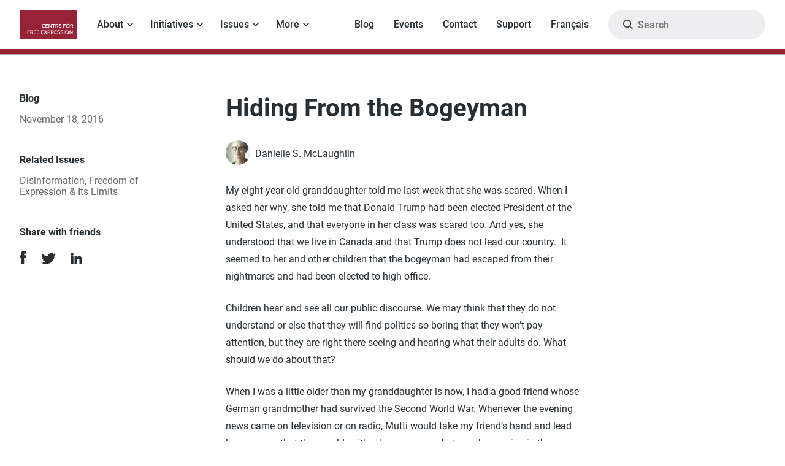

--- FILE ---
content_type: text/html; charset=UTF-8
request_url: https://cfe.torontomu.ca/blog/2016/11/hiding-bogeyman
body_size: 10187
content:
<!DOCTYPE html>
<html lang="en" dir="ltr" prefix="content: http://purl.org/rss/1.0/modules/content/  dc: http://purl.org/dc/terms/  foaf: http://xmlns.com/foaf/0.1/  og: http://ogp.me/ns#  rdfs: http://www.w3.org/2000/01/rdf-schema#  schema: http://schema.org/  sioc: http://rdfs.org/sioc/ns#  sioct: http://rdfs.org/sioc/types#  skos: http://www.w3.org/2004/02/skos/core#  xsd: http://www.w3.org/2001/XMLSchema# ">
  <head>
    <meta charset="utf-8" />
<script async src="https://www.googletagmanager.com/gtag/js?id=UA-83543464-1"></script>
<script>window.dataLayer = window.dataLayer || [];function gtag(){dataLayer.push(arguments)};gtag("js", new Date());gtag("set", "developer_id.dMDhkMT", true);gtag("config", "UA-83543464-1", {"groups":"default","anonymize_ip":true,"page_placeholder":"PLACEHOLDER_page_path","allow_ad_personalization_signals":false});</script>
<meta name="description" content="My eight-year-old granddaughter told me last week that she was scared. When I asked her why, she told me that Donald Trump had been elected President of the United States, and that everyone in her class was scared too. And yes, she understood that we live in Canada and that Trump does not lead our country. It seemed to her and other children that the bogeyman had escaped from their nightmares and had been elected to high office." />
<link rel="canonical" href="https://cfe.torontomu.ca/blog/2016/11/hiding-bogeyman" />
<link rel="image_src" href="https://cfe.torontomu.ca/sites/default/files/styles/large/public/2022-05/Danielle%204%20Digit%20CounterJun%2014%2C%202015%2020.jpg?itok=-WI87xGm" />
<meta property="og:site_name" content="Centre for Free Expression" />
<meta property="og:type" content="Post" />
<meta property="og:url" content="https://cfe.torontomu.ca/blog/2016/11/hiding-bogeyman" />
<meta property="og:title" content="Hiding From the Bogeyman | Centre for Free Expression" />
<meta property="og:description" content="My eight-year-old granddaughter told me last week that she was scared. When I asked her why, she told me that Donald Trump had been elected President of the United States, and that everyone in her class was scared too. And yes, she understood that we live in Canada and that Trump does not lead our country. It seemed to her and other children that the bogeyman had escaped from their nightmares and had been elected to high office." />
<meta property="og:image" content="https://cfe.torontomu.ca/sites/default/files/styles/large/public/2022-05/Danielle%204%20Digit%20CounterJun%2014%2C%202015%2020.jpg?itok=-WI87xGm" />
<meta property="og:image:url" content="https://cfe.torontomu.ca/sites/default/files/styles/large/public/2022-05/Danielle%204%20Digit%20CounterJun%2014%2C%202015%2020.jpg?itok=-WI87xGm" />
<meta name="twitter:card" content="summary_large_image" />
<meta name="twitter:title" content="Hiding From the Bogeyman | Centre for Free Expression" />
<meta name="twitter:image" content="https://cfe.torontomu.ca/sites/default/files/styles/large/public/2022-05/Danielle%204%20Digit%20CounterJun%2014%2C%202015%2020.jpg?itok=-WI87xGm" />
<meta name="Generator" content="Drupal 10 (https://www.drupal.org)" />
<meta name="MobileOptimized" content="width" />
<meta name="HandheldFriendly" content="true" />
<meta name="viewport" content="width=device-width, initial-scale=1.0" />
<link rel="icon" href="/themes/cfe/favicon.ico" type="image/vnd.microsoft.icon" />
<script>window.a2a_config=window.a2a_config||{};a2a_config.callbacks=[];a2a_config.overlays=[];a2a_config.templates={};</script>

    <title>Hiding From the Bogeyman | Centre for Free Expression</title>
    <link rel="stylesheet" media="all" href="/core/themes/stable9/css/system/components/align.module.css?t69tlf" />
<link rel="stylesheet" media="all" href="/core/themes/stable9/css/system/components/fieldgroup.module.css?t69tlf" />
<link rel="stylesheet" media="all" href="/core/themes/stable9/css/system/components/container-inline.module.css?t69tlf" />
<link rel="stylesheet" media="all" href="/core/themes/stable9/css/system/components/clearfix.module.css?t69tlf" />
<link rel="stylesheet" media="all" href="/core/themes/stable9/css/system/components/details.module.css?t69tlf" />
<link rel="stylesheet" media="all" href="/core/themes/stable9/css/system/components/hidden.module.css?t69tlf" />
<link rel="stylesheet" media="all" href="/core/themes/stable9/css/system/components/item-list.module.css?t69tlf" />
<link rel="stylesheet" media="all" href="/core/themes/stable9/css/system/components/js.module.css?t69tlf" />
<link rel="stylesheet" media="all" href="/core/themes/stable9/css/system/components/nowrap.module.css?t69tlf" />
<link rel="stylesheet" media="all" href="/core/themes/stable9/css/system/components/position-container.module.css?t69tlf" />
<link rel="stylesheet" media="all" href="/core/themes/stable9/css/system/components/reset-appearance.module.css?t69tlf" />
<link rel="stylesheet" media="all" href="/core/themes/stable9/css/system/components/resize.module.css?t69tlf" />
<link rel="stylesheet" media="all" href="/core/themes/stable9/css/system/components/system-status-counter.css?t69tlf" />
<link rel="stylesheet" media="all" href="/core/themes/stable9/css/system/components/system-status-report-counters.css?t69tlf" />
<link rel="stylesheet" media="all" href="/core/themes/stable9/css/system/components/system-status-report-general-info.css?t69tlf" />
<link rel="stylesheet" media="all" href="/core/themes/stable9/css/system/components/tablesort.module.css?t69tlf" />
<link rel="stylesheet" media="all" href="/core/themes/stable9/css/views/views.module.css?t69tlf" />
<link rel="stylesheet" media="all" href="/modules/contrib/addtoany/css/addtoany.css?t69tlf" />
<link rel="stylesheet" media="all" href="/modules/contrib/ckeditor_accordion/css/accordion.frontend.css?t69tlf" />
<link rel="stylesheet" media="all" href="/modules/contrib/colorbox/styles/plain/colorbox_style.css?t69tlf" />
<link rel="stylesheet" media="all" href="/modules/contrib/extlink/css/extlink.css?t69tlf" />
<link rel="stylesheet" media="all" href="/themes/cfe/scripts/mmenu-light/mmenu-light.css?t69tlf" />
<link rel="stylesheet" media="all" href="/themes/cfe/scripts/choices/choices.css?t69tlf" />
<link rel="stylesheet" media="all" href="/themes/cfe/styles/main.css?t69tlf" />

    
  </head>
  <body>
        <a href="#main-content" class="visually-hidden focusable">
      Skip to main content
    </a>
    
      <div class="dialog-off-canvas-main-canvas" data-off-canvas-main-canvas>
    <div class="page">

    <header class="page__header">
        <div class="header">
    <div class="header__container">
        <div id="block-cfe-branding">
  
    
        <a href="/" rel="home" class="header__logo-link">
      <img src="/themes/cfe/logo.svg" alt="Home" class="header__logo-image" />
    </a>
      
</div>
<nav role="navigation" aria-labelledby="block-cfe-main-menu-menu" id="block-cfe-main-menu">
            
  <h2 class="visually-hidden" id="block-cfe-main-menu-menu">Main navigation</h2>
  

        
              <ul class="header-menu">
              <li class="header-menu__item--mega header-menu__item header-menu__item--level-0">
                <button class="header-menu__link header-menu__link--level-0 header-menu__link--expandable" id="menu-1" type="button">About</button>
                                  <ul class="header-menu__submenu header-menu__submenu--level-1" data-submenu-title="About">
              <li class="header-menu__item header-menu__item--level-1">
                <span class="header-menu__link header-menu__link--level-1">Who we are</span>
                                  <ul class="header-menu__submenu header-menu__submenu--level-2" data-submenu-title="Who we are">
              <li class="skip-link header-menu__item header-menu__item--level-2">
                <a href="#menu-2" class="header-menu__link header-menu__link--level-2">Skip submenu</a>
              </li>
          <li class="header-menu__item header-menu__item--level-2">
                <a href="/about/history-mission" class="header-menu__link header-menu__link--level-2" data-drupal-link-system-path="node/25">History &amp; Mission</a>
              </li>
          <li class="header-menu__item header-menu__item--level-2">
                <a href="/annual-report" class="header-menu__link header-menu__link--level-2">Annual Report</a>
              </li>
          <li class="header-menu__item header-menu__item--level-2">
                <span class="header-menu__link header-menu__link--level-2">People</span>
                                  <ul class="header-menu__submenu header-menu__submenu--level-3" data-submenu-title="People">
              <li class="header-menu__item header-menu__item--level-3">
                <a href="/about/advisory-board" class="header-menu__link header-menu__link--level-3" data-drupal-link-system-path="taxonomy/term/15">Advisory Board</a>
              </li>
          <li class="header-menu__item header-menu__item--level-3">
                <a href="/about/working-group-schools-and-intellectual-freedom" class="header-menu__link header-menu__link--level-3" data-drupal-link-system-path="taxonomy/term/184">Working Group on Schools and Intellectual Freedom</a>
              </li>
          <li class="header-menu__item header-menu__item--level-3">
                <a href="/about/working-group-whistleblower-protection-canadian-private-sector" class="header-menu__link header-menu__link--level-3" data-drupal-link-system-path="taxonomy/term/185">Working Group on Whistleblower Protection in the Canadian Private Sector</a>
              </li>
          <li class="header-menu__item header-menu__item--level-3">
                <a href="/about/senior-fellows" class="header-menu__link header-menu__link--level-3" data-drupal-link-system-path="taxonomy/term/20">Senior Fellows</a>
              </li>
          <li class="header-menu__item header-menu__item--level-3">
                <a href="/about/junior-fellows" class="header-menu__link header-menu__link--level-3" data-drupal-link-system-path="taxonomy/term/21">Junior Fellows</a>
              </li>
          <li class="header-menu__item header-menu__item--level-3">
                <a href="/about/bloggers" class="header-menu__link header-menu__link--level-3" data-drupal-link-system-path="taxonomy/term/22">Bloggers</a>
              </li>
          <li class="header-menu__item header-menu__item--level-3">
                <a href="/about/whistleblowing-initiatives-steering-committee" class="header-menu__link header-menu__link--level-3" data-drupal-link-system-path="taxonomy/term/33">Whistleblowing Initiatives Steering Committee</a>
              </li>
          <li class="header-menu__item header-menu__item--level-3">
                <a href="/about/working-group-academic-freedom" class="header-menu__link header-menu__link--level-3" data-drupal-link-system-path="taxonomy/term/36">Working Group on Academic Freedom</a>
              </li>
          <li class="header-menu__item header-menu__item--level-3">
                <a href="/about/working-group-intellectual-freedom" class="header-menu__link header-menu__link--level-3" data-drupal-link-system-path="taxonomy/term/35">Working Group on Intellectual Freedom</a>
              </li>
          <li class="header-menu__item header-menu__item--level-3">
                <a href="/about/staff" class="header-menu__link header-menu__link--level-3" data-drupal-link-system-path="taxonomy/term/19">Staff</a>
              </li>
          <li class="header-menu__item header-menu__item--level-3">
                <a href="/about/media-contacts" class="header-menu__link header-menu__link--level-3" data-drupal-link-system-path="taxonomy/term/42">Media Contacts</a>
              </li>
        </ul>
  
              </li>
        </ul>
  
              </li>
          <li class="header-menu__item header-menu__item--level-1">
                <span class="header-menu__link header-menu__link--level-1">Initiatives</span>
                                  <ul class="header-menu__submenu header-menu__submenu--level-2" data-submenu-title="Initiatives">
              <li class="header-menu__item header-menu__item--level-2">
                <a href="/initiatives/advocating-anti-slapp-legislation" class="header-menu__link header-menu__link--level-2" data-drupal-link-system-path="taxonomy/term/43">Advocating Anti-SLAPP Legislation</a>
              </li>
          <li class="header-menu__item header-menu__item--level-2">
                <a href="/initiatives/defending-freedom-press" class="header-menu__link header-menu__link--level-2" data-drupal-link-system-path="taxonomy/term/44">Defending Freedom of the Press</a>
              </li>
          <li class="header-menu__item header-menu__item--level-2">
                <a href="/initiatives/ensuring-research-confidentiality" class="header-menu__link header-menu__link--level-2" data-drupal-link-system-path="taxonomy/term/45">Ensuring Research Confidentiality</a>
              </li>
          <li class="header-menu__item header-menu__item--level-2">
                <a href="/initiatives/improving-access-information" class="header-menu__link header-menu__link--level-2" data-drupal-link-system-path="taxonomy/term/46">Improving Access to Information</a>
              </li>
          <li class="header-menu__item header-menu__item--level-2">
                <a href="/initiatives/intervening-courts-cases" class="header-menu__link header-menu__link--level-2" data-drupal-link-system-path="taxonomy/term/47">Intervening in Courts Cases</a>
              </li>
          <li class="header-menu__item header-menu__item--level-2">
                <a href="/initiatives/promoting-libraries-intellectual-freedom" class="header-menu__link header-menu__link--level-2" data-drupal-link-system-path="taxonomy/term/48">Promoting Libraries &amp; Intellectual Freedom</a>
              </li>
          <li class="header-menu__item header-menu__item--level-2">
                <a href="/initiatives/protecting-whistleblowers" class="header-menu__link header-menu__link--level-2" data-drupal-link-system-path="taxonomy/term/49">Protecting Whistleblowers</a>
              </li>
          <li class="header-menu__item header-menu__item--level-2">
                <a href="/initiatives/regulating-digital-platforms" class="header-menu__link header-menu__link--level-2" data-drupal-link-system-path="taxonomy/term/50">Regulating Digital Platforms</a>
              </li>
        </ul>
  
              </li>
          <li class="header-menu__item header-menu__item--level-1">
                <span class="header-menu__link header-menu__link--level-1">Issues</span>
                                  <ul class="header-menu__submenu header-menu__submenu--level-2" data-submenu-title="Issues">
              <li class="header-menu__item header-menu__item--level-2">
                <a href="/issues/academic-freedom" class="header-menu__link header-menu__link--level-2" data-drupal-link-system-path="taxonomy/term/1">Academic Freedom</a>
              </li>
          <li class="header-menu__item header-menu__item--level-2">
                <a href="/issues/access-information" class="header-menu__link header-menu__link--level-2" data-drupal-link-system-path="taxonomy/term/7">Access-to-Information</a>
              </li>
          <li class="header-menu__item header-menu__item--level-2">
                <a href="/issues/anti-slapp" class="header-menu__link header-menu__link--level-2" data-drupal-link-system-path="taxonomy/term/51">Anti-SLAPP</a>
              </li>
          <li class="header-menu__item header-menu__item--level-2">
                <a href="/issues/censorship" class="header-menu__link header-menu__link--level-2" data-drupal-link-system-path="taxonomy/term/3">Censorship</a>
              </li>
          <li class="header-menu__item header-menu__item--level-2">
                <a href="/issues/disinformation" class="header-menu__link header-menu__link--level-2" data-drupal-link-system-path="taxonomy/term/5">Disinformation</a>
              </li>
          <li class="header-menu__item header-menu__item--level-2">
                <a href="/issues/freedom-expression-its-limits" class="header-menu__link header-menu__link--level-2" data-drupal-link-system-path="taxonomy/term/10">Freedom of Expression &amp; Its Limits</a>
              </li>
          <li class="header-menu__item header-menu__item--level-2">
                <a href="/issues/freedom-press" class="header-menu__link header-menu__link--level-2" data-drupal-link-system-path="taxonomy/term/6">Freedom of the Press</a>
              </li>
          <li class="header-menu__item header-menu__item--level-2">
                <a href="/issues/intellectual-freedom" class="header-menu__link header-menu__link--level-2" data-drupal-link-system-path="taxonomy/term/8">Intellectual Freedom</a>
              </li>
          <li class="header-menu__item header-menu__item--level-2">
                <a href="/issues/internet-and-social-media" class="header-menu__link header-menu__link--level-2" data-drupal-link-system-path="taxonomy/term/9">Internet and Social Media</a>
              </li>
          <li class="header-menu__item header-menu__item--level-2">
                <a href="/issues/privacy-surveillance" class="header-menu__link header-menu__link--level-2" data-drupal-link-system-path="taxonomy/term/4">Privacy &amp; Surveillance</a>
              </li>
          <li class="header-menu__item header-menu__item--level-2">
                <a href="/issues/whistleblower-protection" class="header-menu__link header-menu__link--level-2" data-drupal-link-system-path="taxonomy/term/13">Whistleblower Protection</a>
              </li>
          <li class="header-menu__item header-menu__item--level-2">
                <a href="/issues/workplace-free-expression" class="header-menu__link header-menu__link--level-2" data-drupal-link-system-path="taxonomy/term/14">Workplace Free Expression</a>
              </li>
        </ul>
  
              </li>
          <li class="header-menu__item header-menu__item--level-1">
                <span class="header-menu__link header-menu__link--level-1">Public education</span>
                                  <ul class="header-menu__submenu header-menu__submenu--level-2" data-submenu-title="Public education">
              <li class="header-menu__item header-menu__item--level-2">
                <a href="/blog" class="header-menu__link header-menu__link--level-2" data-drupal-link-system-path="blog">Blog</a>
              </li>
          <li class="header-menu__item header-menu__item--level-2">
                <a href="/events" class="header-menu__link header-menu__link--level-2" data-drupal-link-system-path="events">Events</a>
              </li>
          <li class="header-menu__item header-menu__item--level-2">
                <a href="/publications" class="header-menu__link header-menu__link--level-2" data-drupal-link-system-path="publications">Publications</a>
              </li>
          <li class="header-menu__item header-menu__item--level-2">
                <span class="header-menu__link header-menu__link--level-2">Speakers Bureau</span>
                                  <ul class="header-menu__submenu header-menu__submenu--level-3" data-submenu-title="Speakers Bureau">
              <li class="header-menu__item header-menu__item--level-3">
                <a href="/about/speakers-bureau/whistleblowing" class="header-menu__link header-menu__link--level-3" data-drupal-link-system-path="taxonomy/term/37">Whistleblowing</a>
              </li>
          <li class="header-menu__item header-menu__item--level-3">
                <a href="/about/speakers-bureau/academic-freedom" class="header-menu__link header-menu__link--level-3" data-drupal-link-system-path="taxonomy/term/38">Academic Freedom</a>
              </li>
          <li class="header-menu__item header-menu__item--level-3">
                <a href="/about/speakers-bureau/intellectual-freedom" class="header-menu__link header-menu__link--level-3" data-drupal-link-system-path="taxonomy/term/39">Intellectual Freedom</a>
              </li>
          <li class="header-menu__item header-menu__item--level-3">
                <a href="/about/speakers-bureau/freedom-expression" class="header-menu__link header-menu__link--level-3" data-drupal-link-system-path="taxonomy/term/41">Freedom of Expression</a>
              </li>
        </ul>
  
              </li>
        </ul>
  
              </li>
          <li class="header-menu__item header-menu__item--level-1">
                <span class="header-menu__link header-menu__link--level-1">Connect</span>
                                  <ul class="header-menu__submenu header-menu__submenu--level-2" data-submenu-title="Connect">
              <li class="header-menu__item header-menu__item--level-2">
                <a href="/contact" class="header-menu__link header-menu__link--level-2">Contact</a>
              </li>
          <li class="header-menu__item header-menu__item--level-2">
                <a href="/support" class="header-menu__link header-menu__link--level-2">Support</a>
              </li>
          <li class="header-menu__item header-menu__item--level-2">
                <span class="header-menu__link header-menu__link--level-2">Follow</span>
                                  <ul class="header-menu__submenu header-menu__submenu--level-3" data-submenu-title="Follow">
              <li class="social-link social-link--facebook header-menu__item header-menu__item--level-3">
                <a href="https://www.facebook.com/CentreforFreeExpresssion" class="header-menu__link header-menu__link--level-3">Facebook</a>
              </li>
          <li class="social-link social-link--twitter header-menu__item header-menu__item--level-3">
                <a href="https://twitter.com/cfe_tmu" class="header-menu__link header-menu__link--level-3">Twitter</a>
              </li>
        </ul>
  
              </li>
        </ul>
  
              </li>
        </ul>
  
              </li>
          <li class="header-menu__item--dropdown header-menu__item header-menu__item--level-0">
                <button class="header-menu__link header-menu__link--level-0 header-menu__link--expandable" id="menu-2" type="button">Initiatives</button>
                                  <ul class="header-menu__submenu header-menu__submenu--level-1" data-submenu-title="Initiatives">
              <li class="skip-link header-menu__item header-menu__item--level-1">
                <a href="#menu-3" class="header-menu__link header-menu__link--level-1">Skip submenu</a>
              </li>
          <li class="header-menu__item header-menu__item--level-1">
                <a href="/initiatives/advocating-anti-slapp-legislation" class="header-menu__link header-menu__link--level-1" data-drupal-link-system-path="taxonomy/term/43">Advocating Anti-SLAPP Legislation</a>
              </li>
          <li class="header-menu__item header-menu__item--level-1">
                <a href="/initiatives/defending-freedom-press" class="header-menu__link header-menu__link--level-1" data-drupal-link-system-path="taxonomy/term/44">Defending Freedom of the Press</a>
              </li>
          <li class="header-menu__item header-menu__item--level-1">
                <a href="/initiatives/ensuring-research-confidentiality" class="header-menu__link header-menu__link--level-1" data-drupal-link-system-path="taxonomy/term/45">Ensuring Research Confidentiality</a>
              </li>
          <li class="header-menu__item header-menu__item--level-1">
                <a href="/initiatives/improving-access-information" class="header-menu__link header-menu__link--level-1" data-drupal-link-system-path="taxonomy/term/46">Improving Access to Information</a>
              </li>
          <li class="header-menu__item header-menu__item--level-1">
                <a href="/initiatives/intervening-courts-cases" class="header-menu__link header-menu__link--level-1" data-drupal-link-system-path="taxonomy/term/47">Intervening in Courts Cases</a>
              </li>
          <li class="header-menu__item header-menu__item--level-1">
                <a href="/initiatives/promoting-libraries-intellectual-freedom" class="header-menu__link header-menu__link--level-1" data-drupal-link-system-path="taxonomy/term/48">Promoting Libraries &amp; Intellectual Freedom</a>
              </li>
          <li class="header-menu__item header-menu__item--level-1">
                <a href="/initiatives/protecting-whistleblowers" class="header-menu__link header-menu__link--level-1" data-drupal-link-system-path="taxonomy/term/49">Protecting Whistleblowers</a>
              </li>
          <li class="header-menu__item header-menu__item--level-1">
                <a href="/initiatives/regulating-digital-platforms" class="header-menu__link header-menu__link--level-1" data-drupal-link-system-path="taxonomy/term/50">Regulating Digital Platforms</a>
              </li>
        </ul>
  
              </li>
          <li class="header-menu__item--dropdown header-menu__item header-menu__item--level-0">
                <button class="header-menu__link header-menu__link--level-0 header-menu__link--expandable" id="menu-3" type="button">Issues</button>
                                  <ul class="header-menu__submenu header-menu__submenu--level-1" data-submenu-title="Issues">
              <li class="skip-link header-menu__item header-menu__item--level-1">
                <a href="#menu-4" class="header-menu__link header-menu__link--level-1">Skip submenu</a>
              </li>
          <li class="header-menu__item header-menu__item--level-1">
                <a href="/issues/academic-freedom" class="header-menu__link header-menu__link--level-1" data-drupal-link-system-path="taxonomy/term/1">Academic Freedom</a>
              </li>
          <li class="header-menu__item header-menu__item--level-1">
                <a href="/issues/access-information" class="header-menu__link header-menu__link--level-1" data-drupal-link-system-path="taxonomy/term/7">Access-to-Information</a>
              </li>
          <li class="header-menu__item header-menu__item--level-1">
                <a href="/issues/anti-slapp" class="header-menu__link header-menu__link--level-1" data-drupal-link-system-path="taxonomy/term/51">Anti-SLAPP</a>
              </li>
          <li class="header-menu__item header-menu__item--level-1">
                <a href="/issues/censorship" class="header-menu__link header-menu__link--level-1" data-drupal-link-system-path="taxonomy/term/3">Censorship</a>
              </li>
          <li class="header-menu__item header-menu__item--level-1">
                <a href="/issues/disinformation" class="header-menu__link header-menu__link--level-1" data-drupal-link-system-path="taxonomy/term/5">Disinformation</a>
              </li>
          <li class="header-menu__item header-menu__item--level-1">
                <a href="/issues/freedom-expression-its-limits" class="header-menu__link header-menu__link--level-1" data-drupal-link-system-path="taxonomy/term/10">Freedom of Expression &amp; Its Limits</a>
              </li>
          <li class="header-menu__item header-menu__item--level-1">
                <a href="/issues/freedom-press" class="header-menu__link header-menu__link--level-1" data-drupal-link-system-path="taxonomy/term/6">Freedom of the Press</a>
              </li>
          <li class="header-menu__item header-menu__item--level-1">
                <a href="/issues/intellectual-freedom" class="header-menu__link header-menu__link--level-1" data-drupal-link-system-path="taxonomy/term/8">Intellectual Freedom</a>
              </li>
          <li class="header-menu__item header-menu__item--level-1">
                <a href="/issues/internet-and-social-media" class="header-menu__link header-menu__link--level-1" data-drupal-link-system-path="taxonomy/term/9">Internet and Social Media</a>
              </li>
          <li class="header-menu__item header-menu__item--level-1">
                <a href="/issues/privacy-surveillance" class="header-menu__link header-menu__link--level-1" data-drupal-link-system-path="taxonomy/term/4">Privacy &amp; Surveillance</a>
              </li>
          <li class="header-menu__item header-menu__item--level-1">
                <a href="/issues/whistleblower-protection" class="header-menu__link header-menu__link--level-1" data-drupal-link-system-path="taxonomy/term/13">Whistleblower Protection</a>
              </li>
          <li class="header-menu__item header-menu__item--level-1">
                <a href="/issues/workplace-free-expression" class="header-menu__link header-menu__link--level-1" data-drupal-link-system-path="taxonomy/term/14">Workplace Free Expression</a>
              </li>
        </ul>
  
              </li>
          <li class="header-menu__item--dropdown header-menu__item header-menu__item--level-0">
                <button class="header-menu__link header-menu__link--level-0 header-menu__link--expandable" id="menu-4" type="button">More</button>
                                  <ul class="header-menu__submenu header-menu__submenu--level-1" data-submenu-title="More">
              <li class="skip-link header-menu__item header-menu__item--level-1">
                <a href="#menu-5" class="header-menu__link header-menu__link--level-1">Skip submenu</a>
              </li>
          <li class="header-menu__item header-menu__item--level-1">
                <a href="/awards" class="header-menu__link header-menu__link--level-1" data-drupal-link-system-path="awards">Awards</a>
              </li>
          <li class="header-menu__item header-menu__item--level-1">
                <a href="/bpc-bulletins" class="header-menu__link header-menu__link--level-1" data-drupal-link-system-path="bpc-bulletins">BPC Bulletins</a>
              </li>
          <li class="header-menu__item header-menu__item--level-1">
                <a href="/court-submissions" class="header-menu__link header-menu__link--level-1" data-drupal-link-system-path="court-submissions">Court Submissions</a>
              </li>
          <li class="header-menu__item header-menu__item--level-1">
                <a href="/databases" class="header-menu__link header-menu__link--level-1" data-drupal-link-system-path="databases">Databases</a>
              </li>
          <li class="header-menu__item header-menu__item--level-1">
                <a href="/guidesadvice" class="header-menu__link header-menu__link--level-1" data-drupal-link-system-path="guidesadvice">Guides/Advice</a>
              </li>
          <li class="header-menu__item header-menu__item--level-1">
                <a href="/news" class="header-menu__link header-menu__link--level-1" data-drupal-link-system-path="news">News</a>
              </li>
          <li class="header-menu__item header-menu__item--level-1">
                <a href="/policy-submissions" class="header-menu__link header-menu__link--level-1" data-drupal-link-system-path="policy-submissions">Policy Submissions</a>
              </li>
          <li class="header-menu__item header-menu__item--level-1">
                <a href="/publications" class="header-menu__link header-menu__link--level-1" data-drupal-link-system-path="publications">Publications</a>
              </li>
          <li class="header-menu__item header-menu__item--level-1">
                <a href="/recommended-reading" class="header-menu__link header-menu__link--level-1" data-drupal-link-system-path="recommended-reading">Recommended Reading</a>
              </li>
        </ul>
  
              </li>
          <li class="header-menu__item--right-separator header-menu__item header-menu__item--level-0">
                <a href="/blog" id="menu-5" class="header-menu__link header-menu__link--level-0" data-drupal-link-system-path="blog">Blog</a>
              </li>
          <li class="header-menu__item header-menu__item--level-0">
                <a href="/events" id="menu-6" class="header-menu__link header-menu__link--level-0" data-drupal-link-system-path="events">Events</a>
              </li>
          <li class="header-menu__item header-menu__item--level-0">
                <a href="/contact" id="menu-7" class="header-menu__link header-menu__link--level-0">Contact</a>
              </li>
          <li class="header-menu__item header-menu__item--level-0">
                <a href="/support" id="menu-8" class="header-menu__link header-menu__link--level-0">Support</a>
              </li>
          <li class="header-menu__item header-menu__item--level-0">
                <a href="/page/francais" class="header-menu__link header-menu__link--level-0">Français</a>
              </li>
        </ul>
  


  </nav>
<div class="views-exposed-form search-bar" data-drupal-selector="views-exposed-form-search-content-page-1" id="block-search" >
  
    
      <form action="/search" method="get" id="views-exposed-form-search-content-page-1" accept-charset="UTF-8">
  <div class="js-form-item form-item form-type-textfield js-form-type-textfield form-item-keys js-form-item-keys">
      <label for="edit-keys">Search</label>
        <input placeholder="Search" data-drupal-selector="edit-keys" type="text" id="edit-keys" name="keys" value="" size="30" maxlength="128" class="form-text" />

        </div>
<div data-drupal-selector="edit-actions" class="form-actions js-form-wrapper form-wrapper" id="edit-actions"><input data-drupal-selector="edit-submit-search-content" type="submit" id="edit-submit-search-content" value="Search" class="button js-form-submit form-submit" />
</div>


</form>

  </div>
<div id="block-mobilemenubutton">
  <a class="mobile-menu-button" href="#block-cfe-main-menu">
    <span class="mobile-menu-button__label">Menu</span>
  </a>
</div>

    </div>
</div>

    </header>

    
<div class="system">
    <div class="system__container">
        <div data-drupal-messages-fallback class="hidden"></div>

    </div>
</div>


    <main class="page__main">
                <a id="main-content" tabindex="-1"></a>

        
        <div class="main-container ">
            <div class="main-container__content">
    <div id="block-cfe-content">
  
    
      <article class="article-full">
    <div class="article-full__right">
        <header>
            <div class="article-full__meta">
                <span class="article-full__type">Blog</span>
                <span class="article-full__date">November 18, 2016</span>
            </div>
            <h1 class="article-full__title">
                Hiding From the Bogeyman
            </h1>
            <div>
      <div class="person-tags">
              <div class="person-tags__row"><a href="/people/danielle-s-mclaughlin" class="person-tag">
    <span class="person-tag__thumbnail">
            <div>  <img loading="lazy" src="/sites/default/files/styles/person_tag/public/2022-05/Danielle%204%20Digit%20CounterJun%2014%2C%202015%2020.jpg?itok=hjdEwl4t" width="50" height="50" alt="" typeof="foaf:Image" />


</div>
      </span>
    <span class="person-tag__name">
            <div>Danielle S. McLaughlin</div>
      </span>
</a>
</div>
          </div>
  </div>
        </header>
        <div class="article-full__content">
            
            <div property="schema:text"><p>My eight-year-old granddaughter told me last week that she was scared. When I asked her why, she told me that Donald Trump had been elected President of the United States, and that everyone in her class was scared too. And yes, she understood that we live in Canada and that Trump does not lead our country.&nbsp; It seemed to her and other children that the bogeyman had escaped from their nightmares and had been elected to high office.</p>
<p>Children hear and see all our public discourse. We may think that they do not understand or else that they will find politics so boring that they won’t pay attention, but they are right there seeing and hearing what their adults do. What should we do about that?</p>
<p>When I was a little older than my granddaughter is now, I had a good friend whose German grandmother had survived the Second World War. Whenever the evening news came on television or on radio, Mutti would take my friend’s hand and lead her away so that they could neither hear nor see what was happening in the world. My friend learned from other kids about the Cuban Missile Crisis and the assassination of John F. Kennedy. She was no less affected than the rest of us.</p>
<p>You may not think so this week, but it is an important benefit of living in a democratic country that we cannot shield even our youngest citizens from the experiences of democracy. Democracy is not always pretty. In fact, it can be downright scary. But, if we are beginning conversations with our children, there is hope for the future. Engaged and informed citizens are at the core of democracy, even if things take time to change.</p>
<p>Teachers and families, we need to get to work. Since the presidential election in the U.S., a New Yorker magazine on line survey of “teachers found that more than half of the respondents had seen an increase in hostile speech during the campaign.” [link]</p>
<p>We certainly need to respond, but how? Some think that ugly speech should be removed from the internet. They want to believe that, if we don’t see it, it isn’t there. Some teachers would forbid their students from discussing what they are hearing at home or in their communities.</p>
<p>I don’t think that censoring classroom talk or keeping children from experiencing the ugly campaign rhetoric of the last two years would produce the kind of engaged children I am seeing right now. We have heard a great deal about the racist, sexist and homophobic acts and incidents that have occurred since the U.S. election, both in the U.S. and in other countries, including Canada. However, we have also seen kids organizing marches, rallies, and simple acts of kindness to stand up for those people they fear will be marginalized or be the victims of verbal and physical attacks. Young people who could not vote, along with others who may or may not have voted, are gathering together to say that they will not stand by silently while rights are trampled or taken.</p>
<p>To be effective citizens, no matter our age, we need our freedom of expression. We need the freedom to see and hear about the ugly things that happen and we need the freedom to respond - to speak out and refuse to accept the racism, the religious prejudice, the anti-Semitism, the sexism, the homophobia, and bullying creeping into our classrooms and neighbourhoods.</p>
<p>If the bogeyman has been elected to high office, we need our children to wake up. Let’s ask them what they are afraid of. And then let’s get together to ensure that their fears are not realized.&nbsp;</p></div>
      
            

        </div>
    </div>
    <div class="article-full__left">
        <footer class="article-full__footer">
            <div class="article-full__footer-section article-full__footer-meta">
                <div class="article-full__footer-label">Blog</div>
                <div class="article-full__date-sidebar">November 18, 2016</div>
            </div>

            
                            <div class="article-full__footer-section">
                    <div class="article-full__footer-label">Related Issues</div>
                    <div class="article-full__issues">
  <a href="/issues/disinformation" hreflang="en">Disinformation</a>,  
  <a href="/issues/freedom-expression-its-limits" hreflang="en">Freedom of Expression &amp; Its Limits</a> 
</div>
                </div>
            
            <div class="article-full__footer-section">
                <div class="article-full__footer-label">Share with friends</div>
                <span class="a2a_kit a2a_kit_size_32 addtoany_list" data-a2a-url="https://cfe.torontomu.ca/blog/2016/11/hiding-bogeyman" data-a2a-title="Hiding From the Bogeyman"><a class="a2a_button_facebook"><img src="/themes/cfe/assets/icons/social-facebook.svg" alt="Facebook" width="11" height="22"></a><a class="a2a_button_twitter"><img src="/themes/cfe/assets/icons/social-twitter.svg" alt="Twitter" width="24" height="19"></a><a class="a2a_button_linkedin"><img src="/themes/cfe/assets/icons/social-linkedin.svg" alt="LinkedIn" width="19" height="19"></a></span>

            </div>
        </footer>
    </div>
</article>

<div class="views-element-container"><div class="teaser-list view view-eva view-related-content view-id-related_content view-display-id-main js-view-dom-id-6a3c32e086e06f9dd6faa09fcc49040cca159ef386d940a1e7fd08e0e474593e">
  
    

      <header>
      <h2 class="teaser-list-title teaser-list-title--small">Related</h2>
    </header>
  
  

  
<div class="views-row-wrapper">
          <div class="views-row">

<article class="teaser ">
    
    <div class="teaser__meta">
        <span class="teaser__type">Blog</span>
        <span class="teaser__date">December 9, 2025</span>
    </div>

    <h2 class="teaser__title">
        <a href="/blog/2025/12/feds-combatting-hate-act-c-9-should-be-withdrawn-now" class="teaser__link">The Feds’ “Combatting Hate Act” (C-9) Should Be Withdrawn Now</a>
    </h2>

    <div class="teaser__summary">
            Occasionally, governments introduce legislation that gets things wrong. That certainly is the case for the Liberal Government’s&nbsp;Bill C-9: The Combatting Hate Act. Every aspect of it is flawed.This is a special concern because it is a bill that restricts free expressive rights. Expressive freedom is never without limits, but our courts have been very clear that any restrictions must minimally impair our fundamental democratic freedoms.&nbsp;
      </div>
    <div class="teaser__authors">
      <div class="person-tags">
              <div class="person-tags__row"><a href="/people/james-l-turk" class="person-tag">
    <span class="person-tag__thumbnail">
            <div>  <img loading="lazy" src="/sites/default/files/styles/person_tag/public/2023-12/JLT%20H%26S%2022.JPG?itok=N-DC_XPT" width="50" height="50" alt="" typeof="foaf:Image" />


</div>
      </span>
    <span class="person-tag__name">
            <div>James L Turk</div>
      </span>
</a>
</div>
          </div>
  </div>
    
            <div class="teaser__issues">
  <a href="/issues/freedom-expression-its-limits" hreflang="en">Freedom of Expression &amp; Its Limits</a> 
</div>
    </article>
</div>
          <div class="views-row">

<article class="teaser ">
    
    <div class="teaser__meta">
        <span class="teaser__type">Court Submission</span>
        <span class="teaser__date">November 25, 2025</span>
    </div>

    <h2 class="teaser__title">
        <a href="/court-submissions/democracy-watch-v-attorney-general-canada-scc-court-file-no-41576" class="teaser__link">Democracy Watch v. Attorney General of Canada,  SCC Court File No. : 41576</a>
    </h2>

    <div class="teaser__summary">
            CFE Intervener Factum in the Supreme Court of Canada - In this factum, CFE submits that citizens’ access — and particularly, public interest litigants’ access — to judicial review remedies is a fundamental feature of the democratic dialogue in Canada. Absent a robust remedial comparison, judicial review applicants are at risk of being rerouted to inadequate alternative processes, including political processes with which they cannot meaningfully engage.
      </div>

            <div class="teaser__issues">
  <a href="/issues/freedom-expression-its-limits" hreflang="en">Freedom of Expression &amp; Its Limits</a> 
</div>
    </article>
</div>
          <div class="views-row">

<article class="teaser teaser--has-image">
            <div class="teaser__image teaser__image--video">
            
            <div>  <a href="/events/mapping-threat-how-recent-federal-bills-would-erode-our-rights-and-freedoms" hreflang="en"><img loading="lazy" src="/sites/default/files/styles/teaser_thumbnail/public/2025-11/Screenshot%202025-11-26%20at%2010.27.32%E2%80%AFAM.png?itok=5nefRnvR" width="480" height="270" alt="" typeof="foaf:Image" />

</a>
</div>
      
        </div>
    
            <div class="teaser__meta">
            <span class="teaser__type">Video</span>
            <span class="teaser__date">November 25, 2025</span>
        </div>
    
    
    <h2 class="teaser__title">
        <a href="/events/mapping-threat-how-recent-federal-bills-would-erode-our-rights-and-freedoms" class="teaser__link">Mapping the Threat: How Recent Federal Bills Would Erode Our Rights and Freedoms</a>
    </h2>

    
    <div class="teaser__summary">
            Panelists: Karen Cocq, Tamir Israel,&nbsp;Anaïs Bussières McNicoll,&nbsp;Tim McSorley, Rizwan Mohammad
Moderator: Matt Hatfield
      </div>
            <div class="teaser__issues">
  <a href="/issues/freedom-expression-its-limits" hreflang="en">Freedom of Expression &amp; Its Limits</a> 
</div>
    </article>
</div>
  </div>


  
  

  
  

  
  </div>
</div>


  </div>

</div>

            
        </div>
    </main>

    <footer>
        <section class="prefooter">
    <div class="prefooter__container">
        <div id="block-letskeepintouch" class="subscribe">

    <div class="subscribe__left">
        
                    <h2 class="subscribe__title">Let’s Keep In Touch</h2>
                
                    
            <div><p>Sign up to receive e-alerts and newsletters on the CFE issues you care about most</p></div>
      
            </div>
    <div class="_form_1 subscribe__right subscribe-form"></div><script src="https://torontomu67652.activehosted.com/f/embed.php?id=1" charset="utf-8"></script>

</div>

    </div>
</section>

        <section class="footer">
    <div class="footer__container">
        <div class="footer__left">
            <h2 class="footer__title">The Centre for Free <br>Expression</h2>
            <div class="footer__blocks">
                <div id="block-followus">
  
      <h2>Follow Us</h2>
    
      
            <div><p><a href="https://www.facebook.com/CentreforFreeExpression/">Facebook</a></p><p><a href="https://twitter.com/cfe_tmu">Twitter</a></p><p><a href="https://www.youtube.com/@centreforfreeexpression6101">YouTube</a></p><p><a href="https://www.linkedin.com/company/the-centre-for-free-expression/">LinkedIn</a></p><p><a href="https://www.instagram.com/cfe.tmu/">Instagram</a></p></div>
      
  </div>
<div id="block-contact">
  
      <h2>Contact</h2>
    
      
            <div><p>Email<br>
<a href="mailto:cfe@torontomu.ca">cfe@torontomu.ca</a><br>
&nbsp;</p>

<p>Phone<br>
(437) 995-7396</p></div>
      
  </div>
<div id="block-headquarters">
  
      <h2>Headquarters</h2>
    
      
            <div><p>Centre for Free Expression<br>
c/o Toronto Metropolitan University<br>
350 Victoria Street<br>
Toronto ON M5B 2K3<br>
</p></div>
      
  </div>

            </div>
        </div>
        <div class="footer__sub-brand">
            <a href="https://www.ryerson.ca/the-creative-school/">
                <img class="footer__sub-brand-logo" src="/themes/cfe/assets/images/logo-fcad.png" alt="Ryerson University - Centre for Free Expression at The Creative School" target="_blank">
            </a>
        </div>
    </div>
</section>

    </footer>

</div>

  </div>

    
    <script type="application/json" data-drupal-selector="drupal-settings-json">{"path":{"baseUrl":"\/","pathPrefix":"","currentPath":"node\/7611","currentPathIsAdmin":false,"isFront":false,"currentLanguage":"en"},"pluralDelimiter":"\u0003","suppressDeprecationErrors":true,"colorbox":{"transition":"none","speed":250,"opacity":0.75,"slideshow":false,"slideshowAuto":true,"slideshowSpeed":2500,"slideshowStart":"start slideshow","slideshowStop":"stop slideshow","current":"{current} of {total}","previous":"\u00ab Prev","next":"Next \u00bb","close":"Close","overlayClose":true,"returnFocus":true,"maxWidth":"98%","maxHeight":"90%","initialWidth":"98%","initialHeight":"90%","fixed":true,"scrolling":false,"mobiledetect":false,"mobiledevicewidth":"480px"},"google_analytics":{"account":"UA-83543464-1","trackOutbound":true,"trackMailto":true,"trackTel":true,"trackDownload":true,"trackDownloadExtensions":"7z|aac|arc|arj|asf|asx|avi|bin|csv|doc(x|m)?|dot(x|m)?|exe|flv|gif|gz|gzip|hqx|jar|jpe?g|js|mp(2|3|4|e?g)|mov(ie)?|msi|msp|pdf|phps|png|ppt(x|m)?|pot(x|m)?|pps(x|m)?|ppam|sld(x|m)?|thmx|qtm?|ra(m|r)?|sea|sit|tar|tgz|torrent|txt|wav|wma|wmv|wpd|xls(x|m|b)?|xlt(x|m)|xlam|xml|z|zip","trackColorbox":true},"data":{"extlink":{"extTarget":true,"extTargetAppendNewWindowDisplay":true,"extTargetAppendNewWindowLabel":"(opens in a new window)","extTargetNoOverride":false,"extNofollow":false,"extTitleNoOverride":false,"extNoreferrer":true,"extFollowNoOverride":false,"extClass":"ext","extLabel":"(link is external)","extImgClass":false,"extSubdomains":true,"extExclude":"","extInclude":"","extCssExclude":".article-full__calendar-link, .article-full__location-online","extCssInclude":"","extCssExplicit":".main-container","extAlert":false,"extAlertText":"This link will take you to an external web site. We are not responsible for their content.","extHideIcons":false,"mailtoClass":"0","telClass":"tel","mailtoLabel":"(link sends email)","telLabel":"(link is a phone number)","extUseFontAwesome":false,"extIconPlacement":"append","extPreventOrphan":false,"extFaLinkClasses":"fa fa-external-link","extFaMailtoClasses":"fa fa-envelope-o","extAdditionalLinkClasses":"","extAdditionalMailtoClasses":"","extAdditionalTelClasses":"","extFaTelClasses":"fa fa-phone","allowedDomains":["cfe.ryerson.ca","localhost"],"extExcludeNoreferrer":""}},"ckeditorAccordion":{"accordionStyle":{"collapseAll":1,"keepRowsOpen":0,"animateAccordionOpenAndClose":1,"openTabsWithHash":0,"allowHtmlInTitles":0}},"ajaxTrustedUrl":{"\/search":true},"user":{"uid":0,"permissionsHash":"bf2cdcbaa7afab45f6d909f8bdd52686cc6b22f14938cb636ad0e2f141c4f0f5"}}</script>
<script src="/core/assets/vendor/jquery/jquery.min.js?v=3.7.1"></script>
<script src="/core/assets/vendor/once/once.min.js?v=1.0.1"></script>
<script src="/core/misc/drupalSettingsLoader.js?v=10.5.5"></script>
<script src="/core/misc/drupal.js?v=10.5.5"></script>
<script src="/core/misc/drupal.init.js?v=10.5.5"></script>
<script src="https://static.addtoany.com/menu/page.js" defer></script>
<script src="/modules/contrib/addtoany/js/addtoany.js?v=10.5.5"></script>
<script src="/themes/cfe/scripts/mmenu-light/mmenu-light.js?t69tlf"></script>
<script src="/themes/cfe/scripts/choices/choices.js?t69tlf"></script>
<script src="/themes/cfe/scripts/ajax-scroll-offset.js?t69tlf"></script>
<script src="/themes/cfe/scripts/main.js?t69tlf"></script>
<script src="/modules/contrib/ckeditor_accordion/js/accordion.frontend.min.js?t69tlf"></script>
<script src="/modules/contrib/colorbox/js/colorbox.js?v=10.5.5"></script>
<script src="/modules/contrib/colorbox/styles/plain/colorbox_style.js?v=10.5.5"></script>
<script src="/libraries/colorbox/jquery.colorbox-min.js?v=10.5.5"></script>
<script src="/modules/contrib/colorbox_inline/js/colorbox_inline.js?t69tlf"></script>
<script src="/modules/contrib/extlink/js/extlink.js?t69tlf"></script>
<script src="/modules/contrib/google_analytics/js/google_analytics.js?v=10.5.5"></script>

  </body>
</html>


--- FILE ---
content_type: text/css
request_url: https://cfe.torontomu.ca/themes/cfe/styles/main.css?t69tlf
body_size: 12902
content:
/*! normalize.css v8.0.1 | MIT License | github.com/necolas/normalize.css */
/* Document
   ========================================================================== */
/**
 * 1. Correct the line height in all browsers.
 * 2. Prevent adjustments of font size after orientation changes in iOS.
 */
html {
  line-height: 1.15;
  /* 1 */
  -webkit-text-size-adjust: 100%;
  /* 2 */
}

/* Sections
   ========================================================================== */
/**
 * Remove the margin in all browsers.
 */
body {
  margin: 0;
}

/**
 * Render the `main` element consistently in IE.
 */
main {
  display: block;
}

/**
 * Correct the font size and margin on `h1` elements within `section` and
 * `article` contexts in Chrome, Firefox, and Safari.
 */
h1 {
  font-size: 2em;
  margin: 0.67em 0;
}

/* Grouping content
   ========================================================================== */
/**
 * 1. Add the correct box sizing in Firefox.
 * 2. Show the overflow in Edge and IE.
 */
hr {
  box-sizing: content-box;
  /* 1 */
  height: 0;
  /* 1 */
  overflow: visible;
  /* 2 */
}

/**
 * 1. Correct the inheritance and scaling of font size in all browsers.
 * 2. Correct the odd `em` font sizing in all browsers.
 */
pre {
  font-family: monospace, monospace;
  /* 1 */
  font-size: 1em;
  /* 2 */
}

/* Text-level semantics
   ========================================================================== */
/**
 * Remove the gray background on active links in IE 10.
 */
a {
  background-color: transparent;
}

/**
 * 1. Remove the bottom border in Chrome 57-
 * 2. Add the correct text decoration in Chrome, Edge, IE, Opera, and Safari.
 */
abbr[title] {
  border-bottom: none;
  /* 1 */
  text-decoration: underline;
  /* 2 */
  -webkit-text-decoration: underline dotted;
          text-decoration: underline dotted;
  /* 2 */
}

/**
 * Add the correct font weight in Chrome, Edge, and Safari.
 */
b,
strong {
  font-weight: bolder;
}

/**
 * 1. Correct the inheritance and scaling of font size in all browsers.
 * 2. Correct the odd `em` font sizing in all browsers.
 */
code,
kbd,
samp {
  font-family: monospace, monospace;
  /* 1 */
  font-size: 1em;
  /* 2 */
}

/**
 * Add the correct font size in all browsers.
 */
small {
  font-size: 80%;
}

/**
 * Prevent `sub` and `sup` elements from affecting the line height in
 * all browsers.
 */
sub,
sup {
  font-size: 75%;
  line-height: 0;
  position: relative;
  vertical-align: baseline;
}

sub {
  bottom: -0.25em;
}

sup {
  top: -0.5em;
}

/* Embedded content
   ========================================================================== */
/**
 * Remove the border on images inside links in IE 10.
 */
img {
  border-style: none;
}

/* Forms
   ========================================================================== */
/**
 * 1. Change the font styles in all browsers.
 * 2. Remove the margin in Firefox and Safari.
 */
button,
input,
optgroup,
select,
textarea {
  font-family: inherit;
  /* 1 */
  font-size: 100%;
  /* 1 */
  line-height: 1.15;
  /* 1 */
  margin: 0;
  /* 2 */
}

/**
 * Show the overflow in IE.
 * 1. Show the overflow in Edge.
 */
button,
input {
  /* 1 */
  overflow: visible;
}

/**
 * Remove the inheritance of text transform in Edge, Firefox, and IE.
 * 1. Remove the inheritance of text transform in Firefox.
 */
button,
select {
  /* 1 */
  text-transform: none;
}

/**
 * Correct the inability to style clickable types in iOS and Safari.
 */
button,
[type=button],
[type=reset],
[type=submit] {
  -webkit-appearance: button;
}

/**
 * Remove the inner border and padding in Firefox.
 */
button::-moz-focus-inner,
[type=button]::-moz-focus-inner,
[type=reset]::-moz-focus-inner,
[type=submit]::-moz-focus-inner {
  border-style: none;
  padding: 0;
}

/**
 * Restore the focus styles unset by the previous rule.
 */
button:-moz-focusring,
[type=button]:-moz-focusring,
[type=reset]:-moz-focusring,
[type=submit]:-moz-focusring {
  outline: 1px dotted ButtonText;
}

/**
 * Correct the padding in Firefox.
 */
fieldset {
  padding: 0.35em 0.75em 0.625em;
}

/**
 * 1. Correct the text wrapping in Edge and IE.
 * 2. Correct the color inheritance from `fieldset` elements in IE.
 * 3. Remove the padding so developers are not caught out when they zero out
 *    `fieldset` elements in all browsers.
 */
legend {
  box-sizing: border-box;
  /* 1 */
  color: inherit;
  /* 2 */
  display: table;
  /* 1 */
  max-width: 100%;
  /* 1 */
  padding: 0;
  /* 3 */
  white-space: normal;
  /* 1 */
}

/**
 * Add the correct vertical alignment in Chrome, Firefox, and Opera.
 */
progress {
  vertical-align: baseline;
}

/**
 * Remove the default vertical scrollbar in IE 10+.
 */
textarea {
  overflow: auto;
}

/**
 * 1. Add the correct box sizing in IE 10.
 * 2. Remove the padding in IE 10.
 */
[type=checkbox],
[type=radio] {
  box-sizing: border-box;
  /* 1 */
  padding: 0;
  /* 2 */
}

/**
 * Correct the cursor style of increment and decrement buttons in Chrome.
 */
[type=number]::-webkit-inner-spin-button,
[type=number]::-webkit-outer-spin-button {
  height: auto;
}

/**
 * 1. Correct the odd appearance in Chrome and Safari.
 * 2. Correct the outline style in Safari.
 */
[type=search] {
  -webkit-appearance: textfield;
  /* 1 */
  outline-offset: -2px;
  /* 2 */
}

/**
 * Remove the inner padding in Chrome and Safari on macOS.
 */
[type=search]::-webkit-search-decoration {
  -webkit-appearance: none;
}

/**
 * 1. Correct the inability to style clickable types in iOS and Safari.
 * 2. Change font properties to `inherit` in Safari.
 */
::-webkit-file-upload-button {
  -webkit-appearance: button;
  /* 1 */
  font: inherit;
  /* 2 */
}

/* Interactive
   ========================================================================== */
/*
 * Add the correct display in Edge, IE 10+, and Firefox.
 */
details {
  display: block;
}

/*
 * Add the correct display in all browsers.
 */
summary {
  display: list-item;
}

/* Misc
   ========================================================================== */
/**
 * Add the correct display in IE 10+.
 */
template {
  display: none;
}

/**
 * Add the correct display in IE 10.
 */
[hidden] {
  display: none;
}

@font-face {
  font-family: "Roboto";
  src: url("../assets/fonts/Roboto-Regular.woff2") format("woff2"), url("../assets/fonts/Roboto-Regular.woff") format("woff");
  font-weight: normal;
  font-style: normal;
  font-display: swap;
}
@font-face {
  font-family: "Roboto";
  src: url("../assets/fonts/Roboto-RegularItalic.woff2") format("woff2"), url("../assets/fonts/Roboto-RegularItalic.woff") format("woff");
  font-weight: normal;
  font-style: italic;
  font-display: swap;
}
@font-face {
  font-family: "Roboto";
  src: url("../assets/fonts/Roboto-Medium.woff2") format("woff2"), url("../assets/fonts/Roboto-Medium.woff") format("woff");
  font-weight: 500;
  font-style: normal;
  font-display: swap;
}
@font-face {
  font-family: "Roboto";
  src: url("../assets/fonts/Roboto-MediumItalic.woff2") format("woff2"), url("../assets/fonts/Roboto-MediumItalic.woff") format("woff");
  font-weight: 500;
  font-style: italic;
  font-display: swap;
}
@font-face {
  font-family: "Roboto";
  src: url("../assets/fonts/Roboto-Bold.woff2") format("woff2"), url("../assets/fonts/Roboto-Bold.woff") format("woff");
  font-weight: bold;
  font-style: normal;
  font-display: swap;
}
@font-face {
  font-family: "Roboto";
  src: url("../assets/fonts/Roboto-BoldItalic.woff2") format("woff2"), url("../assets/fonts/Roboto-BoldItalic.woff") format("woff");
  font-weight: bold;
  font-style: italic;
  font-display: swap;
}
*,
*::before,
*::after {
  box-sizing: border-box;
}

body {
  font-family: "Roboto", sans-serif;
  color: #272f34;
  overflow-x: hidden;
}

p {
  line-height: 1.5;
}

a {
  color: #972337;
}

figure {
  margin-left: 0;
  margin-right: 0;
}

h1,
.h1 {
  font-size: 2.5rem;
  font-weight: bold;
}

h2,
.h2 {
  font-size: 2rem;
  font-weight: bold;
}

h3,
.h3 {
  font-size: 1.5rem;
  font-weight: bold;
}

h4,
.h4 {
  font-size: 1rem;
  font-weight: bold;
}

hr {
  border: none;
  border-top: 1px solid #d7d7d7;
  margin: 2rem 0;
}

.text-normal {
  font-weight: normal;
}

.text-bold {
  font-weight: bold;
}

.text-center {
  text-align: center;
}

.text-lowercase {
  text-transform: lowercase;
}

.text-uppercase {
  text-transform: uppercase;
}

#block-cfe-local-tasks > ul {
  display: flex;
  list-style: none;
  margin: 0;
  padding: 0;
}
#block-cfe-local-tasks > ul > li {
  margin-right: 1rem;
}
#block-cfe-local-tasks > ul > li > a {
  text-decoration: none;
  color: inherit;
}
#block-cfe-local-tasks > ul > li > a:hover, #block-cfe-local-tasks > ul > li > a:active, #block-cfe-local-tasks > ul > li > a:focus {
  text-decoration: underline;
}

#block-cfe-local-actions > ul,
#block-cfe-local-actions > nav {
  display: flex;
  list-style: none;
  margin: 0;
  padding: 0;
}
#block-cfe-local-actions > ul > li,
#block-cfe-local-actions > nav > li {
  margin-right: 1rem;
}
#block-cfe-local-actions > ul > li > a,
#block-cfe-local-actions > nav > li > a {
  text-decoration: none;
  color: inherit;
}
#block-cfe-local-actions > ul > li > a:hover, #block-cfe-local-actions > ul > li > a:active, #block-cfe-local-actions > ul > li > a:focus,
#block-cfe-local-actions > nav > li > a:hover,
#block-cfe-local-actions > nav > li > a:active,
#block-cfe-local-actions > nav > li > a:focus {
  text-decoration: underline;
}

#toolbar-item-user-tray .toolbar-menu a[title="User account"] {
  display: none;
}

svg.ext {
  margin-left: 0.25rem;
}

#colorbox {
  word-break: break-word;
}

#cboxClose.cbox-close-plain {
  display: none;
}

.bef-exposed-form[data-bef-auto-submit] .form-submit {
  display: none;
}

#auth_box {
  width: auto;
  max-width: 24rem;
  padding: 4rem 1rem;
}
#auth_box #middle_part {
  padding: 2rem;
}
#auth_box #the_logo img {
  height: 4rem;
}
#auth_box h2.title {
  font-size: 1.5rem;
}
#auth_box label {
  display: block;
  margin-bottom: 0.5rem;
}
#auth_box input[type=text],
#auth_box input[type=password],
#auth_box input[type=email] {
  display: block;
  width: 100%;
  margin-bottom: 1rem;
  padding: 0.5rem;
  font-size: 1rem;
}
#auth_box input[type=submit] {
  border: none;
  float: none;
}
#auth_box #edit-name--description,
#auth_box #edit-pass--description {
  display: none;
}
#auth_box p {
  color: #696969;
  font-size: 0.9rem;
}
#auth_box #bottom_part {
  padding: 0;
  margin-top: 2rem;
}

.page {
  display: flex;
  flex-direction: column;
  min-height: 100vh;
}
@media (min-width: 48rem) {
  .page__header {
    position: -webkit-sticky;
    position: sticky;
    z-index: 2;
    top: 0;
  }
}
.page__main {
  margin-bottom: 8rem;
  flex-grow: 1;
}

.header {
  border-bottom: 0.5rem solid #972337;
  background-color: #ffffff;
}
.header__container {
  max-width: 90rem;
  margin-left: auto;
  margin-right: auto;
  padding-left: 1rem;
  padding-right: 1rem;
  padding-top: 1rem;
  padding-bottom: 1rem;
  display: flex;
  align-items: center;
  position: relative;
}
@media (min-width: 48rem) {
  .header__container {
    padding-left: 2rem;
    padding-right: 2rem;
  }
}
.header__logo-link {
  display: block;
  height: 3rem;
}
.header__logo-image {
  height: 100%;
}

.header-menu {
  display: none;
}

@media (min-width: 48rem) {
  .header-menu {
    margin: 0;
    padding: 0;
    list-style: none;
    margin-left: 1rem;
    display: flex;
  }
  .header-menu__item--right-separator {
    margin-left: auto;
  }
  .header-menu__item--dropdown:hover .header-menu__submenu--level-1, .header-menu__item--dropdown:active .header-menu__submenu--level-1, .header-menu__item--dropdown:focus .header-menu__submenu--level-1,
.header-menu__item--dropdown > button:focus + .header-menu__submenu--level-1 {
    display: grid;
    grid-template-columns: 1fr 1fr 1fr;
    -moz-column-gap: 2rem;
         column-gap: 2rem;
  }
}
@media (min-width: 48rem) and (min-width: 64rem) {
  .header-menu__item--dropdown:hover .header-menu__submenu--level-1, .header-menu__item--dropdown:active .header-menu__submenu--level-1, .header-menu__item--dropdown:focus .header-menu__submenu--level-1,
.header-menu__item--dropdown > button:focus + .header-menu__submenu--level-1 {
    -moz-column-gap: 4rem;
         column-gap: 4rem;
  }
}
@media (min-width: 48rem) {
  .header-menu__item--dropdown:hover .header-menu__submenu--level-1::before, .header-menu__item--dropdown:active .header-menu__submenu--level-1::before, .header-menu__item--dropdown:focus .header-menu__submenu--level-1::before,
.header-menu__item--dropdown > button:focus + .header-menu__submenu--level-1::before {
    content: attr(data-submenu-title);
    grid-column: 1/4;
    font-size: 1.25rem;
    margin-bottom: 2rem;
  }
}
@media (min-width: 48rem) {
  .header-menu__item--dropdown:focus-within .header-menu__submenu--level-1 {
    display: grid;
    grid-template-columns: 1fr 1fr 1fr;
    -moz-column-gap: 2rem;
         column-gap: 2rem;
  }
}
@media (min-width: 48rem) and (min-width: 64rem) {
  .header-menu__item--dropdown:focus-within .header-menu__submenu--level-1 {
    -moz-column-gap: 4rem;
         column-gap: 4rem;
  }
}
@media (min-width: 48rem) {
  .header-menu__item--dropdown:focus-within .header-menu__submenu--level-1::before {
    content: attr(data-submenu-title);
    grid-column: 1/4;
    font-size: 1.25rem;
    margin-bottom: 2rem;
  }
}
@media (min-width: 48rem) {
  .header-menu__item--dropdown > button:focus + .header-menu__submenu--level-1 {
    z-index: 1;
  }
}
@media (min-width: 48rem) {
  .header-menu__item--mega:hover .header-menu__submenu--level-1, .header-menu__item--mega:active .header-menu__submenu--level-1, .header-menu__item--mega:focus .header-menu__submenu--level-1,
.header-menu__item--mega > button:focus + .header-menu__submenu--level-1 {
    display: grid;
    grid-template-columns: 1fr 1fr 1fr 1fr 1fr;
    -moz-column-gap: 2rem;
         column-gap: 2rem;
  }
}
@media (min-width: 48rem) and (min-width: 64rem) {
  .header-menu__item--mega:hover .header-menu__submenu--level-1, .header-menu__item--mega:active .header-menu__submenu--level-1, .header-menu__item--mega:focus .header-menu__submenu--level-1,
.header-menu__item--mega > button:focus + .header-menu__submenu--level-1 {
    -moz-column-gap: 4rem;
         column-gap: 4rem;
  }
}
@media (min-width: 48rem) {
  .header-menu__item--mega:hover .header-menu__submenu--level-1::before, .header-menu__item--mega:active .header-menu__submenu--level-1::before, .header-menu__item--mega:focus .header-menu__submenu--level-1::before,
.header-menu__item--mega > button:focus + .header-menu__submenu--level-1::before {
    display: none;
  }
}
@media (min-width: 48rem) {
  .header-menu__item--mega:focus-within .header-menu__submenu--level-1 {
    display: grid;
    grid-template-columns: 1fr 1fr 1fr 1fr 1fr;
    -moz-column-gap: 2rem;
         column-gap: 2rem;
  }
}
@media (min-width: 48rem) and (min-width: 64rem) {
  .header-menu__item--mega:focus-within .header-menu__submenu--level-1 {
    -moz-column-gap: 4rem;
         column-gap: 4rem;
  }
}
@media (min-width: 48rem) {
  .header-menu__item--mega:focus-within .header-menu__submenu--level-1::before {
    display: none;
  }
}
@media (min-width: 48rem) {
  .header-menu__item--mega > button:focus + .header-menu__submenu--level-1 {
    z-index: 1;
  }
}
@media (min-width: 48rem) {
  .header-menu__item--level-1, .header-menu__item--level-2, .header-menu__item--level-3 {
    margin-bottom: 1rem;
  }
}
@media (min-width: 48rem) {
  .header-menu__item:hover .header-menu__link--expandable, .header-menu__item:active .header-menu__link--expandable, .header-menu__item:focus .header-menu__link--expandable {
    background-image: url("data:image/svg+xml,%3Csvg width='10' height='6' viewBox='0 0 10 6' fill='none' xmlns='http://www.w3.org/2000/svg'%3E%3Cpath fill-rule='evenodd' clip-rule='evenodd' d='M0.238995 5.75475C0.5616 6.07778 1.08922 6.08228 1.41746 5.7648L5 2.29974L8.58254 5.7648C8.91078 6.08228 9.4384 6.07778 9.761 5.75475C10.0836 5.43172 10.079 4.91249 9.75079 4.59501L5 0L0.249205 4.59501C-0.0790389 4.91249 -0.0836105 5.43172 0.238995 5.75475Z' fill='%23272F34'/%3E%3C/svg%3E%0A");
  }
}
@media (min-width: 48rem) {
  .header-menu__item:focus-within .header-menu__link--expandable {
    background-image: url("data:image/svg+xml,%3Csvg width='10' height='6' viewBox='0 0 10 6' fill='none' xmlns='http://www.w3.org/2000/svg'%3E%3Cpath fill-rule='evenodd' clip-rule='evenodd' d='M0.238995 5.75475C0.5616 6.07778 1.08922 6.08228 1.41746 5.7648L5 2.29974L8.58254 5.7648C8.91078 6.08228 9.4384 6.07778 9.761 5.75475C10.0836 5.43172 10.079 4.91249 9.75079 4.59501L5 0L0.249205 4.59501C-0.0790389 4.91249 -0.0836105 5.43172 0.238995 5.75475Z' fill='%23272F34'/%3E%3C/svg%3E%0A");
  }
}
@media (min-width: 48rem) {
  .header-menu__link--level-0 {
    padding: 0 0.33rem;
    height: 3rem;
    display: flex;
    align-items: center;
    text-decoration: none;
    font-weight: 500;
    color: inherit;
    transition: background-color 0.15s;
    cursor: pointer;
  }
}
@media (min-width: 48rem) and (min-width: 48rem) and (max-width: 52rem) {
  .header-menu__link--level-0 {
    font-size: 0.875rem;
  }
}
@media (min-width: 48rem) and (min-width: 64rem) {
  .header-menu__link--level-0 {
    padding: 0 1rem;
  }
}
@media (min-width: 48rem) {
  .header-menu__link--level-0:hover, .header-menu__link--level-0:active, .header-menu__link--level-0:focus {
    background-color: #eeedf0;
  }
}
@media (min-width: 48rem) {
  .header-menu__link--level-1:not(span), .header-menu__link--level-2:not(span), .header-menu__link--level-3:not(span) {
    color: #3fe0d0;
    text-decoration: none;
    font-size: 0.9rem;
  }
  .header-menu__link--level-1:not(span):hover, .header-menu__link--level-1:not(span):active, .header-menu__link--level-1:not(span):focus, .header-menu__link--level-2:not(span):hover, .header-menu__link--level-2:not(span):active, .header-menu__link--level-2:not(span):focus, .header-menu__link--level-3:not(span):hover, .header-menu__link--level-3:not(span):active, .header-menu__link--level-3:not(span):focus {
    text-decoration: underline;
  }
}
@media (min-width: 48rem) {
  .header-menu__link--level-1:not(a) {
    font-size: 1.25rem;
    display: inline-block;
    margin-bottom: 2rem;
  }
}
@media (min-width: 48rem) {
  .header-menu__link--level-2:not(a), .header-menu__link--level-3:not(a) {
    color: #3fe0d0;
    font-size: 0.9rem;
  }
}
@media (min-width: 48rem) {
  .header-menu__link--expandable {
    border: none;
    background: none;
    background-image: url("data:image/svg+xml,%3Csvg width='10' height='6' viewBox='0 0 10 6' fill='none' xmlns='http://www.w3.org/2000/svg'%3E%3Cpath fill-rule='evenodd' clip-rule='evenodd' d='M0.238995 0.245247C0.5616 -0.0777834 1.08922 -0.0822823 1.41746 0.235198L5 3.70026L8.58254 0.235198C8.91078 -0.0822823 9.4384 -0.0777834 9.761 0.245247C10.0836 0.568277 10.079 1.08751 9.75079 1.40499L5 6L0.249205 1.40499C-0.0790389 1.08751 -0.0836105 0.568277 0.238995 0.245247Z' fill='%23272F34'/%3E%3C/svg%3E%0A");
    background-repeat: no-repeat;
    background-position: calc(100% - 0.25rem) center;
    background-size: 0.5rem;
    padding-right: 1rem;
  }
}
@media (min-width: 48rem) and (min-width: 64rem) {
  .header-menu__link--expandable {
    background-position: calc(100% - 0.75rem) center;
    padding-right: 1.75rem;
    background-size: 0.625rem;
  }
}
@media (min-width: 48rem) {
  .header-menu__submenu--level-1 {
    display: none;
    position: absolute;
    left: 0;
    padding: 2rem 2rem 4rem;
    width: 100%;
    color: #fafafb;
    list-style: none;
    border-top: 1.5rem solid transparent;
  }
  .header-menu__submenu--level-1::after {
    content: "";
    display: block;
    position: absolute;
    height: 100%;
    width: 100vw;
    margin-left: 50%;
    transform: translateX(-50%);
    top: 0;
    left: 0;
    z-index: -1;
    background: #0b0417;
  }
  .header-menu__submenu--level-2 {
    margin: 0;
    padding: 0;
    list-style: none;
  }
  .header-menu__submenu--level-3 {
    margin: 0;
    padding: 0;
    list-style: none;
    border-left: 1px solid #16303c;
    padding-left: 1rem;
    margin-top: 1rem;
  }
}
@media (min-width: 48rem) {
  #block-cfe-main-menu {
    flex-grow: 1;
  }
}
#block-cfe-main-menu.contextual-region {
  position: static;
}

#block-cfe-main-menu .contextual {
  display: none;
}

.header-menu .skip-link:not(:focus-within) {
  position: absolute !important;
  overflow: hidden;
  clip: rect(1px, 1px, 1px, 1px);
  width: 1px;
  height: 1px;
  word-wrap: normal;
}

@media (min-width: 48rem) {
  #block-mobilemenubutton {
    display: none;
  }
}

.mobile-menu-button {
  display: block;
  width: 2rem;
  height: 3rem;
  background-image: url("data:image/svg+xml,%3Csvg width='32' height='22' viewBox='0 0 32 22' fill='none' xmlns='http://www.w3.org/2000/svg'%3E%3Cpath d='M1 1H31' stroke='%230B0417' stroke-width='2' stroke-linecap='round'/%3E%3Cpath d='M1 11H31' stroke='%230B0417' stroke-width='2' stroke-linecap='round'/%3E%3Cpath d='M1 21H31' stroke='%230B0417' stroke-width='2' stroke-linecap='round'/%3E%3C/svg%3E%0A");
  background-repeat: no-repeat;
  background-position: center;
  background-size: contain;
}
.mobile-menu-button__label {
  position: absolute !important;
  overflow: hidden;
  clip: rect(1px, 1px, 1px, 1px);
  width: 1px;
  height: 1px;
  word-wrap: normal;
}

#block-cfe-main-menu.mm-spn {
  transition: background-color 0.25s, color 0.25s;
}
#block-cfe-main-menu.mm-spn:not(.mm-spn--main) {
  background-color: #0b0417;
  color: #fafafb;
}
#block-cfe-main-menu.mm-spn:not(.mm-spn--main) a {
  color: #3fe0d0;
}
#block-cfe-main-menu.mm-spn:not(.mm-spn--main) span.header-menu__link--level-2 {
  color: #3fe0d0;
}
#block-cfe-main-menu.mm-spn:not(.mm-spn--main) .header-menu__link--level-0 {
  color: #0b0417;
}
#block-cfe-main-menu.mm-spn.mm-spn--main {
  background-color: #ffffff;
  color: #0b0417;
}
#block-cfe-main-menu.mm-spn.mm-spn--main .header-menu__link--level-0 {
  color: #0b0417;
}
#block-cfe-main-menu.mm-spn.mm-spn--navbar::after {
  opacity: 1;
  background-color: #ffffff;
  color: #0b0417;
}
#block-cfe-main-menu.mm-spn.mm-spn--navbar ul {
  top: calc(var(--mm-spn-item-height));
}
#block-cfe-main-menu.mm-spn.mm-spn--navbar ul::before {
  position: static;
  border-top: 0.5rem solid #972337;
  opacity: 1;
}
#block-cfe-main-menu.mm-spn.mm-spn--navbar::before {
  z-index: 1;
  color: #0b0417;
}
#block-cfe-main-menu.mm-spn li::after {
  border: none;
}
#block-cfe-main-menu.mm-spn li.header-menu__item--right-separator > a::before {
  content: "";
  display: block;
  border-top: 1px solid #d7d7d7;
  margin-bottom: 1rem;
  pointer-events: none;
}
#block-cfe-main-menu.mm-spn button.header-menu__link--expandable {
  pointer-events: none;
  background: none;
  border: none;
  font: inherit;
  padding: calc((var(--mm-spn-item-height) - var(--mm-spn-line-height)) / 2) var(--mm-spn-item-indent);
}

.header .search-bar {
  margin-left: auto;
  padding-right: 1rem;
  padding-left: 1rem;
}
@media (min-width: 48rem) {
  .header .search-bar {
    margin-left: 1rem;
    padding-right: 0;
    padding-left: 0;
  }
}
.header .search-bar label,
.header .search-bar input[type=submit],
.header .search-bar input[type=button] {
  position: absolute !important;
  overflow: hidden;
  clip: rect(1px, 1px, 1px, 1px);
  width: 1px;
  height: 1px;
  word-wrap: normal;
}
.header .search-bar .form-item-keys {
  position: relative;
  width: 100%;
  max-width: 16rem;
  height: 3rem;
}
@media (min-width: 48rem) {
  .header .search-bar .form-item-keys {
    width: 4rem;
  }
}
@media (min-width: 64rem) {
  .header .search-bar .form-item-keys {
    width: 8rem;
  }
}
@media (min-width: 80rem) {
  .header .search-bar .form-item-keys {
    width: 16rem;
  }
}
.header .search-bar .form-text {
  height: 100%;
  width: 100%;
  padding-left: 3rem;
  padding-right: 1rem;
  border-radius: 1.5rem;
  border: none;
  background-color: #eeedf0;
  background-image: url("../assets/icons/search.svg");
  background-size: 1rem;
  background-position: 1.5rem;
  background-repeat: no-repeat;
}
.header .search-bar .form-text::-webkit-input-placeholder {
  font-weight: 500;
}
.header .search-bar .form-text::-moz-placeholder {
  font-weight: 500;
}
.header .search-bar .form-text:-ms-input-placeholder {
  font-weight: 500;
}
.header .search-bar .form-text::-ms-input-placeholder {
  font-weight: 500;
}
.header .search-bar .form-text::placeholder {
  font-weight: 500;
}
@media (min-width: 48rem) {
  .header .search-bar .form-text:focus {
    position: absolute;
    right: 0;
    width: 20rem;
  }
}
@media (min-width: 64rem) {
  .header .search-bar .form-text:focus {
    width: 28.5rem;
  }
}
@media (min-width: 80rem) {
  .header .search-bar .form-text:focus {
    width: 16rem;
  }
}

.main-container {
  max-width: 90rem;
  margin-left: auto;
  margin-right: auto;
  padding-left: 1rem;
  padding-right: 1rem;
  margin-top: 2rem;
}
@media (min-width: 48rem) {
  .main-container {
    padding-left: 2rem;
    padding-right: 2rem;
  }
}
@media (min-width: 48rem) {
  .main-container {
    margin-top: 4rem;
  }
}
.main-container__banner {
  width: 100vw;
  margin-left: 50%;
  transform: translateX(-50%);
  margin-top: -2rem;
}
@media (min-width: 48rem) {
  .main-container__banner {
    margin-top: -4rem;
  }
}
.main-container__banner-inner {
  max-width: 90rem;
  margin-left: auto;
  margin-right: auto;
  padding-left: 1rem;
  padding-right: 1rem;
}
@media (min-width: 48rem) {
  .main-container__banner-inner {
    padding-left: 2rem;
    padding-right: 2rem;
  }
}

@media (min-width: 48rem) {
  .main-container--has-sidebar {
    display: flex;
  }
  .main-container--has-sidebar .main-container__sidebar {
    order: -1;
    flex: 0 0 25%;
    margin-right: 2rem;
    align-self: flex-start;
    position: -webkit-sticky;
    position: sticky;
    top: 7.5rem;
    padding-right: 2rem;
  }
  .main-container--has-sidebar .main-container__content {
    flex: 1 1 auto;
  }
}
.main-container--has-sidebar #block-cfe-page-title h1 {
  font-size: 1.25rem;
  text-transform: uppercase;
  margin-top: 0;
  margin-bottom: 2rem;
}

.prefooter {
  background-color: #eeedf0;
}
.prefooter__container {
  max-width: 90rem;
  margin-left: auto;
  margin-right: auto;
  padding-left: 1rem;
  padding-right: 1rem;
  padding-top: 5rem;
  padding-bottom: 5rem;
}
@media (min-width: 48rem) {
  .prefooter__container {
    padding-left: 2rem;
    padding-right: 2rem;
  }
}

.footer {
  background-color: #0b0417;
  border-top: 0.5rem solid #972337;
  color: #fafafb;
}
.footer__container {
  max-width: 90rem;
  margin-left: auto;
  margin-right: auto;
  padding-left: 1rem;
  padding-right: 1rem;
  padding-top: 5rem;
  padding-bottom: 5rem;
}
@media (min-width: 48rem) {
  .footer__container {
    padding-left: 2rem;
    padding-right: 2rem;
  }
}
.footer__title {
  font-size: 1.5rem;
  margin-top: 0;
  margin-bottom: 5rem;
}
@media (min-width: 48rem) {
  .footer__title {
    margin-right: 5rem;
  }
}
.footer__sub-brand {
  margin-top: 5rem;
}
@media (min-width: 64rem) {
  .footer__sub-brand {
    text-align: right;
  }
}
.footer__sub-brand-logo {
  height: 2.75rem;
}
@media (min-width: 64rem) {
  .footer__left {
    display: flex;
  }
}
@media (min-width: 48rem) {
  .footer__blocks {
    flex-shrink: 0;
    display: flex;
    margin-left: auto;
  }
}
.footer__blocks > div {
  margin-bottom: 3rem;
}
@media (min-width: 48rem) {
  .footer__blocks > div {
    margin-bottom: 0;
    margin-right: 5rem;
  }
  .footer__blocks > div:last-child {
    margin-right: 0;
  }
}
@media (min-width: 80rem) {
  .footer__blocks > div {
    margin-right: 8rem;
  }
}

.footer a {
  color: inherit;
  text-decoration: none;
}

.footer a:hover,
.footer a:active,
.footer a:focus {
  text-decoration: underline;
}

.footer h2 {
  font-size: 1.5rem;
  margin-top: 0;
}

.hero {
  background-color: #0b0417;
  color: #fafafb;
}
.hero__container {
  max-width: 90rem;
  margin-left: auto;
  margin-right: auto;
  padding-left: 1rem;
  padding-right: 1rem;
  padding-top: 4rem;
  padding-bottom: 4rem;
}
@media (min-width: 48rem) {
  .hero__container {
    padding-left: 2rem;
    padding-right: 2rem;
  }
}
@media (min-width: 48rem) {
  .hero__container {
    display: flex;
    justify-content: space-between;
  }
}
.hero__intro {
  margin-top: 0;
}
.hero__title {
  font-size: 2.5rem;
  font-weight: bold;
  margin: 0;
  line-height: 1.15;
}

@media (min-width: 48rem) {
  #block-homeheader {
    max-width: 24rem;
    margin-right: 2rem;
  }
}

#block-homeblurb {
  max-width: 24rem;
  margin-top: 4rem;
}
@media (min-width: 48rem) {
  #block-homeblurb {
    margin-top: 0;
  }
}

.button {
  display: inline-flex;
  align-items: center;
  height: 3rem;
  padding: 0 1.25rem;
  border: 0.125rem solid #0b0417;
  border-radius: 0.5rem;
  color: #0b0417;
  font-weight: 500;
  text-decoration: none;
  transition: background-color 0.15s;
  cursor: pointer;
}
.button--primary {
  background-color: #972337;
  border-color: #972337;
  color: #fafafb;
}
.button--dark {
  background-color: #272f34;
  border-color: #272f34;
  color: #fafafb;
}

.node--type-interactive-map .article-full__right {
  max-width: unset;
}
.node--type-interactive-map .article-full__right .article-full__content > div > p,
.node--type-interactive-map .article-full__right .article-full__content > div > ul {
  max-width: 36rem;
}

@media (min-width: 48rem) {
  .article-full {
    display: flex;
  }
  .article-full__left {
    order: -1;
    flex: 0 0 25%;
    margin-right: 2rem;
    align-self: flex-start;
    position: -webkit-sticky;
    position: sticky;
    top: 7.5rem;
  }
  .article-full__right {
    flex: 1 1 auto;
  }
}
.article-full__right {
  max-width: 36rem;
}
.article-full__meta {
  font-weight: bold;
  display: flex;
}
@media (min-width: 48rem) {
  .article-full__meta {
    display: none;
  }
}
.article-full__footer-meta {
  display: none;
}
@media (min-width: 48rem) {
  .article-full__footer-meta {
    display: block;
  }
}
.article-full__type {
  color: #972337;
}
.article-full__date {
  color: #696969;
}
.article-full__date::before {
  content: "/";
  margin: 0 0.33rem;
}
.article-full__date-sidebar {
  color: #696969;
}
.article-full__title {
  font-size: 2rem;
  line-height: 1;
}
@media (min-width: 48rem) {
  .article-full__title {
    font-size: 2.5rem;
    line-height: 1.25;
    margin-top: 0;
  }
}
@media (min-width: 48rem) {
  .article-full__title--video {
    position: absolute !important;
    overflow: hidden;
    clip: rect(1px, 1px, 1px, 1px);
    width: 1px;
    height: 1px;
    word-wrap: normal;
  }
}
.article-full__content p {
  line-height: 1.75;
  margin: 1.5rem 0;
}
.article-full__content ul, .article-full__content ol {
  line-height: 1.75;
}
.article-full__content img {
  display: block;
  max-width: 100%;
  height: auto;
  margin: 1.5rem 0;
}
.article-full__content figure {
  font-size: 90%;
  text-align: center;
  line-height: 1.25;
}
.article-full__issues {
  color: #696969;
}
.article-full__issues a {
  color: inherit;
  text-decoration: none;
}
.article-full__issues a:hover, .article-full__issues a:active, .article-full__issues a:focus {
  text-decoration: underline;
}
.article-full__footer {
  margin-top: 3rem;
}
@media (min-width: 48rem) {
  .article-full__footer {
    margin-top: 0;
    padding-right: 2rem;
  }
}
.article-full__footer-section {
  margin-bottom: 3rem;
}
.article-full__footer-label {
  font-weight: bold;
  margin-bottom: 1rem;
}
.article-full__footer-label--video-title {
  font-size: 1.25rem;
  display: none;
}
@media (min-width: 48rem) {
  .article-full__footer-label--video-title {
    display: block;
  }
}
.article-full__poster img {
  display: block;
  width: 75%;
  max-width: 20rem;
  height: auto;
}
.article-full__location {
  color: #696969;
}
.article-full__location-online-label {
  line-height: 1.5;
}
.article-full__location a {
  line-height: 1.5;
  color: inherit;
}
.article-full__event-details {
  border-top: 1px solid #d7d7d7;
  border-bottom: 1px solid #d7d7d7;
  margin-top: 2rem;
}
@media (min-width: 48rem) {
  .article-full__event-details {
    display: none;
  }
}
.article-full__event-details-section {
  margin: 2rem 0;
}
.article-full__video-event-details {
  color: #696969;
}
.article-full__calendar-link {
  text-decoration: none;
}
.article-full__calendar-link:hover, .article-full__calendar-link:active, .article-full__calendar-link:focus {
  text-decoration: underline;
}
.article-full__location-online a {
  text-decoration: none;
}
.article-full__location-online a:hover, .article-full__location-online a:active, .article-full__location-online a:focus {
  text-decoration: underline;
}
.article-full__links {
  color: #696969;
}
.article-full__links a {
  color: inherit;
  text-decoration: none;
}
.article-full__links a:hover, .article-full__links a:active, .article-full__links a:focus {
  text-decoration: underline;
}
.article-full__award-details {
  margin-top: 2rem;
}
.article-full__award-detail {
  padding: 2rem 0;
  border-bottom: 1px solid #d7d7d7;
}
.article-full__award-detail:last-child {
  border-bottom: none;
}
.article-full__award-detail-summary {
  color: #972337;
  cursor: pointer;
  display: inline;
  text-decoration: none;
}
.article-full__award-detail-summary:hover {
  text-decoration: underline;
}
.article-full__award-detail-summary::-webkit-details-marker {
  display: none;
}
.article-full__event-colorbox {
  background-color: #eeedf0;
  padding: 0.5rem 2rem 2rem;
  max-width: 48rem;
  height: 100%;
  overflow-y: auto;
}

.article-full__date-sidebar .smart-date--date,
.article-full__date-sidebar .smart-date--time {
  display: block;
  line-height: 1.5;
}

.article-full__date-sidebar--is-past .smart-date--time {
  display: none;
}

.article-full__date-sidebar .smart-date--time::after {
  content: "EST";
  display: inline-block;
}

.article-full + .views-element-container .teaser-list {
  margin-top: 6rem;
}

.article-full--database .article-full__left {
  display: none;
}
.article-full--database .article-full__right {
  max-width: 100%;
}

.article-full--has-pdf .article-full__right {
  max-width: 100%;
}

.person-tag {
  display: inline-flex;
  align-items: center;
  color: inherit;
  text-decoration: none;
}
.person-tag__thumbnail img {
  width: 2.5rem;
  height: 2.5rem;
  -o-object-fit: cover;
     object-fit: cover;
  border-radius: 50%;
  box-shadow: 0 0 0 0.25rem white;
}
.person-tag__name {
  margin-left: 0.5rem;
}

.person-tags__row:not(:first-child) {
  margin-top: -1rem;
}

.person-teaser {
  font-size: 0.875rem;
}
.person-teaser__thumbnail img {
  display: block;
  width: 100%;
  height: auto;
}
.person-teaser__name {
  font-size: 1rem;
  font-weight: 500;
  margin: 1rem 0 0;
}
.person-teaser__name a {
  color: inherit;
  text-decoration: none;
}
.person-teaser__name a:hover, .person-teaser__name a:active, .person-teaser__name a:focus {
  text-decoration: underline;
}
.person-teaser__position {
  margin-top: 0.5rem;
  font-style: italic;
}
.person-teaser__organization {
  margin-top: 0.5rem;
  font-weight: 500;
}
.person-teaser__contact--phone {
  margin-top: 0.5rem;
}
.person-teaser__contact a {
  color: inherit;
  text-decoration: none;
}
.person-teaser__contact a:hover, .person-teaser__contact a:active, .person-teaser__contact a:focus {
  text-decoration: underline;
}

.person-full__image img {
  display: block;
  max-width: 50%;
  height: auto;
}
.person-full__info-section {
  margin: 2rem 0;
}
@media (min-width: 48rem) {
  .person-full__info-section {
    margin: 4rem 0;
  }
}
.person-full__info-item {
  margin: 0.5rem 0;
}
.person-full__info-item--name {
  font-size: 1.5rem;
  margin: 1.5rem 0;
}
.person-full__info-item--category {
  margin-bottom: 1.5rem;
}
.person-full__info-item--position {
  font-style: italic;
}
.person-full__info-item--contact {
  font-size: 1rem;
  margin-top: 1.5rem;
}
.person-full__info-item a {
  color: inherit;
  text-decoration: none;
}
.person-full__info-item a:hover, .person-full__info-item a:active, .person-full__info-item a:focus {
  text-decoration: underline;
}

.person-full + .views-element-container .teaser-list {
  margin-top: 6rem;
}

.system {
  border-bottom: 1px solid #a7a7a7;
  margin-bottom: -1px;
}
.system__container {
  max-width: 90rem;
  margin-left: auto;
  margin-right: auto;
  padding-left: 1rem;
  padding-right: 1rem;
}
@media (min-width: 48rem) {
  .system__container {
    padding-left: 2rem;
    padding-right: 2rem;
  }
}
.system__container > * {
  margin: 1rem 0;
}

.teaser {
  border-top: 1px solid #d7d7d7;
  padding-top: 2rem;
}
.teaser--has-image {
  border-top: none;
  padding-top: 0;
}
.teaser__meta {
  font-weight: bold;
  display: flex;
}
.teaser__type {
  color: #972337;
  white-space: nowrap;
  overflow: hidden;
  text-overflow: ellipsis;
}
.teaser__date {
  color: #696969;
  white-space: nowrap;
}
.teaser__date::before {
  content: "/";
  margin: 0 0.33rem;
}
.teaser__title {
  font-size: 1.5rem;
}
.teaser__link {
  color: inherit;
  text-decoration: none;
}
.teaser__link:hover, .teaser__link:active, .teaser__link:focus {
  text-decoration: underline;
}
.teaser__summary {
  color: #696969;
  line-height: 1.5;
  margin-top: 1rem;
}
.teaser__authors {
  margin-top: 1rem;
  font-weight: bold;
}
.teaser__issues {
  color: #696969;
  margin-top: 1rem;
}
.teaser__issues a {
  color: inherit;
}
.teaser__badge {
  background-color: #972337;
  color: #f8eff2;
  padding: 0.125rem 0.5rem;
  border-radius: 0.25rem;
}
.teaser__image--video {
  position: relative;
}
.teaser__image--video::before {
  content: "";
  display: block;
  position: absolute;
  top: 50%;
  left: 50%;
  transform: translate(-50%, -50%);
  width: 4rem;
  height: 4rem;
  pointer-events: none;
  opacity: 0.5;
  background-image: url("data:image/svg+xml,%3Csvg width='64' height='64' viewBox='0 0 64 64' fill='none' xmlns='http://www.w3.org/2000/svg'%3E%3Ccircle cx='32' cy='32' r='32' fill='%23FAFAFB'/%3E%3Cpath d='M41.4199 29.8011C42.7854 30.5197 42.8684 32.4424 41.5691 33.262L30.7115 40.1114C29.4122 40.931 27.7053 40.0328 27.639 38.4946L27.0847 25.6399C27.0183 24.1017 28.6423 23.0772 30.0079 23.7958L41.4199 29.8011Z' fill='%23272F34'/%3E%3C/svg%3E%0A");
  background-repeat: no-repeat;
  background-position: center;
  background-size: 100%;
  transition: opacity 0.15s;
}
.teaser__image--video:hover::before, .teaser__image--video:active::before, .teaser__image--video:focus::before {
  opacity: 0.95;
}
.teaser__image img {
  display: block;
  width: 100%;
  height: auto;
  margin-bottom: 1rem;
}
.teaser__image--force-aspect-ratio {
  position: relative;
  padding-bottom: 56.25%;
  /* 16:9 */
  height: 0;
  overflow: hidden;
}
@supports ((-o-object-fit: contain) or (object-fit: contain)) {
  .teaser__image--force-aspect-ratio img {
    -o-object-fit: contain;
       object-fit: contain;
    -o-object-position: center;
       object-position: center;
    background-color: #eeedf0;
    position: absolute;
    top: 0;
    left: 0;
    width: 100%;
    height: 100%;
  }
}
.teaser__person-category {
  margin-bottom: 1rem;
}
.teaser__person-position {
  font-style: italic;
}
.teaser-list-title {
  font-size: 1.5rem;
  margin-bottom: 2rem;
}
@media (min-width: 48rem) {
  .teaser-list-title {
    font-size: 2.5rem;
    text-align: center;
  }
}
@media (min-width: 48rem) {
  .teaser-list-title--small {
    font-size: 2rem;
  }
}
.teaser-list-title--past-events {
  margin-top: 4rem;
}

.teaser-list__wrapper,
.teaser-list .views-row-wrapper {
  margin-left: -1rem;
  margin-right: -1rem;
}
@media (min-width: 32rem) {
  .teaser-list__wrapper,
.teaser-list .views-row-wrapper {
    display: flex;
    flex-wrap: wrap;
  }
}
@media (min-width: 48rem) {
  .teaser-list__wrapper,
.teaser-list .views-row-wrapper {
    margin-left: -2rem;
    margin-right: -2rem;
  }
}
.teaser-list__item,
.teaser-list .views-row {
  padding-left: 1rem;
  padding-right: 1rem;
  padding-bottom: 4rem;
}
@media (min-width: 32rem) {
  .teaser-list__item,
.teaser-list .views-row {
    width: 50%;
  }
}
@media (min-width: 48rem) {
  .teaser-list__item,
.teaser-list .views-row {
    padding-left: 2rem;
    padding-right: 2rem;
  }
}
@media (min-width: 64rem) {
  .teaser-list__item,
.teaser-list .views-row {
    width: 33.333%;
  }
}

@media (min-width: 48rem) {
  .teaser-list--reduced-space__item,
.teaser-list--reduced-space .views-row {
    width: 100%;
  }
}
@media (min-width: 64rem) {
  .teaser-list--reduced-space__item,
.teaser-list--reduced-space .views-row {
    width: 50%;
  }
}
@media (min-width: 80rem) {
  .teaser-list--reduced-space__item,
.teaser-list--reduced-space .views-row {
    width: 33.333%;
  }
}

.teaser-list:not(.teaser-list--no-filter-styles) .views-exposed-form {
  margin-bottom: 2rem;
}
@media (min-width: 48rem) {
  .teaser-list:not(.teaser-list--no-filter-styles):not(.book-list) .views-exposed-form {
    display: flex;
    margin-bottom: 0;
    height: 0;
    position: relative;
    top: -4.5rem;
  }
  .teaser-list .heading-books {
    display: flex;
    justify-content: space-between;
    align-items: center;
  }
  .teaser-list.book-list .views-exposed-form {
    display: flex;
    margin-bottom: 0;
  }
  .teaser-list.book-list .results-summary {
    font-weight: bold;
  }
}
@media (max-width: 48rem) {
  .teaser-list .heading-books {
    display: flex;
    flex-direction: column;
  }
  .teaser-list .heading-books header {
    order: 1;
  }
  .teaser-list.book-list .views-exposed-form {
    order: 2;
  }
  .teaser-list.book-list .results-summary {
    margin-bottom: 2rem;
    order: 3;
  }

}
.teaser-list:not(.teaser-list--no-filter-styles) .views-exposed-form .form-item {
  margin-bottom: 1rem;
}
@media (min-width: 48rem) {
  .teaser-list:not(.teaser-list--no-filter-styles) .views-exposed-form .form-item {
    margin-bottom: 0;
  }
  .teaser-list:not(.teaser-list--no-filter-styles) .views-exposed-form .form-item:not(:first-child) {
    margin-left: 1rem;
  }
}
.teaser-list:not(.teaser-list--no-filter-styles) .views-exposed-form .form-item label {
  position: absolute !important;
  overflow: hidden;
  clip: rect(1px, 1px, 1px, 1px);
  width: 1px;
  height: 1px;
  word-wrap: normal;
}
.teaser-list:not(.teaser-list--no-filter-styles) .views-exposed-form .form-select {
  display: block;
  width: 100%;
  text-overflow: ellipsis;
  background-color: #ffffff;
  border: 2px solid #d7d7d7;
  border-radius: 0.5rem;
  padding: 0.5rem 1.25rem 0.5rem 0.5rem;
  cursor: pointer;
  font: inherit;
  color: inherit;
  background-image: url("data:image/svg+xml,%3Csvg width='10' height='8' viewBox='0 0 12 8' fill='none' xmlns='http://www.w3.org/2000/svg'%3E%3Cpath fill-rule='evenodd' clip-rule='evenodd' d='M0.286794 0.326996C0.67392 -0.103711 1.30706 -0.10971 1.70095 0.313598L6 4.93368L10.299 0.313598C10.6929 -0.10971 11.3261 -0.103711 11.7132 0.326996C12.1003 0.757703 12.0948 1.45002 11.701 1.87333L6 8L0.299047 1.87333C-0.0948467 1.45002 -0.100333 0.757703 0.286794 0.326996Z' fill='%23272F34'/%3E%3C/svg%3E%0A");
  background-repeat: no-repeat;
  background-position: right 0.67rem top 50%;
  -moz-appearance: none;
  -webkit-appearance: none;
  appearance: none;
  transition: background-position 0.15s;
}
.teaser-list:not(.teaser-list--no-filter-styles) .views-exposed-form .form-select:hover, .teaser-list:not(.teaser-list--no-filter-styles) .views-exposed-form .form-select:active, .teaser-list:not(.teaser-list--no-filter-styles) .views-exposed-form .form-select:focus {
  background-position: right 0.67rem top 55%;
}
@media (min-width: 48rem) {
  .teaser-list:not(.teaser-list--no-filter-styles) .views-exposed-form .form-select {
    max-width: 6rem;
    --dynamicWidth: 6rem;
    max-width: min(var(--dynamicWidth), 25vw);
  }
}
@media (min-width: 48rem) {
  .teaser-list:not(.teaser-list--no-filter-styles) .views-exposed-form .form-item-issues {
    margin-right: auto;
  }
}
.teaser-list:not(.teaser-list--no-filter-styles) .views-exposed-form .form-item-issues .form-select {
  border-color: #972337;
  background-color: #f8eff2;
}

.a2a_kit {
  display: flex;
}

.a2a_kit > a {
  padding: 0;
  margin-right: 1.5rem;
}

.a2a_kit > a > img {
  vertical-align: baseline;
}

.pager {
  display: flex;
  margin-top: 2rem;
}
@media (min-width: 48rem) {
  .pager {
    justify-content: center;
  }
}
.pager__items {
  margin: 0;
  padding: 0;
  list-style: none;
  display: flex;
  flex-wrap: wrap;
}
.pager__item a {
  display: flex;
  width: 2.5rem;
  height: 2.5rem;
  justify-content: center;
  align-items: center;
  text-decoration: none;
  color: #272f34;
  border-radius: 50%;
  transition: background-color 0.15s;
}
.pager__item a:hover, .pager__item a:active, .pager__item a:focus {
  background-color: #eeedf0;
}
.pager__item.is-active a {
  background-color: #272f34;
  color: #fafafb;
}
.pager__item a svg {
  display: block;
  height: 1rem;
}
.pager__item:not(:last-child) {
  margin-right: 1rem;
  margin-bottom: 1rem;
}
@media (min-width: 48rem) {
  .pager__item:not(:last-child) {
    margin-bottom: 0;
  }
}
.pager__item--ellipsis {
  display: flex;
  justify-content: center;
  align-items: center;
}

@media (min-width: 48rem) {
  .subscribe {
    display: flex;
    align-items: center;
  }
}
.subscribe__title {
  margin-top: 0;
}
@media (min-width: 48rem) {
  .subscribe__title {
    margin-top: 1rem;
    font-size: 2.5rem;
  }
}
@media (min-width: 48rem) {
  .subscribe__left {
    flex-basis: 50%;
    padding-right: 8rem;
  }
}
@media (min-width: 80rem) {
  .subscribe__left {
    padding-right: 16rem;
  }
}
.subscribe__right {
  margin-top: 3rem;
}
@media (min-width: 48rem) {
  .subscribe__right {
    margin-top: 0;
    flex-grow: 1;
  }
}

.subscribe-form {
  position: relative;
}
.subscribe-form form {
  width: 100% !important;
}
.subscribe-form ._form-content ._form_element {
  width: 100% !important;
}
.subscribe-form__input,
.subscribe-form ._field-wrapper input {
  display: block  !important;
  width: 100% !important;
  height: 3rem !important;
  padding-left: 1rem !important;
  padding-right: 3rem !important;
  border-radius: 1.5rem !important;
  border: none !important;
}
.subscribe-form ._button-wrapper {
  margin: 0 !important;
}
.subscribe-form__button,
.subscribe-form ._button-wrapper > button {
  position: absolute;
  min-height: 42px !important;
  top: 30px !important;
  right: 3px !important;
  height: 100% !important;
  width: 5.5rem !important;
  margin: 0 !important;
  background-color: #972337 !important;
  color: #fafafb !important;
  border-radius: 1.5rem !important;
  border: 0.25rem solid #fff !important;
  cursor: pointer !important;
  font-size: 16px !important;
  transition: border-width 0.15s !important;
}
@media (min-width: 320px) and (max-width: 667px) {
  .subscribe-form ._button-wrapper>button {
    top: -65px !important;
  }
}
.subscribe-form__button:hover {
  border-width: 0;
}

.about-nav {
  margin-top: 4rem;
}
@media (min-width: 48rem) {
  .about-nav {
    margin-top: 0;
  }
}
.about-nav__title {
  font-size: 1.25rem;
  margin-bottom: 2rem;
}
@media (min-width: 48rem) {
  .about-nav__title {
    margin-top: 0;
  }
}

.about-nav ul {
  margin: 0;
  padding: 0;
  list-style: none;
  color: #696969;
}

.about-nav ul ul {
  border-left: 1px solid #d7d7d7;
  padding-left: 1rem;
  margin-top: 1.5rem;
  font-size: 0.9rem;
}

.about-nav ul li {
  margin-bottom: 1.5rem;
  padding-bottom: 1.5rem;
  border-bottom: 1px solid #d7d7d7;
}
@media (min-width: 48rem) {
  .about-nav ul li {
    padding-bottom: 0;
    border-bottom: none;
  }
}

.about-nav ul ul li {
  border-bottom: none;
  padding-bottom: 0;
}

.about-nav ul li a {
  color: inherit;
  text-decoration: none;
  display: block;
}
.about-nav ul li a:hover, .about-nav ul li a:active, .about-nav ul li a:focus {
  text-decoration: underline;
}
@media (min-width: 48rem) {
  .about-nav ul li a {
    display: inline;
  }
}

.about-nav ul li a.is-active {
  color: #972337;
  font-weight: bold;
}

.status-message {
  margin-bottom: 1rem;
  background: #e2e3e5;
  border-radius: 0.25rem;
  padding: 1rem;
}
.status-message--warning {
  background-color: #fff3cd;
}
.status-message--error {
  background-color: #f8d7da;
}
.status-message--status {
  background-color: #d1e7dd;
}
.status-message > ul {
  margin: 0;
  padding: 0;
  list-style: none;
}
.status-message > ul > li:not(:last-child) {
  margin-bottom: 1rem;
}

.responsive-video {
  position: relative;
  padding-bottom: 56.25%;
  /* 16:9 */
  height: 0;
}

.responsive-video iframe {
  position: absolute;
  top: 0;
  left: 0;
  width: 100%;
  height: 100%;
}

.issue-banner {
  background-color: #0b0417;
  color: #fafafb;
  padding: 4rem 0;
  margin-bottom: 4rem;
}
@media (min-width: 48rem) {
  .issue-banner__inner {
    display: flex;
    justify-content: space-between;
  }
}
.issue-banner__title {
  margin-top: 0;
}
@media (min-width: 48rem) {
  .issue-banner__left {
    max-width: 24rem;
    margin-right: 2rem;
  }
}
@media (min-width: 48rem) {
  .issue-banner__right {
    max-width: 24rem;
  }
  .issue-banner__right p:first-child {
    margin-top: 0;
  }
}
.issue-banner__initiative-link {
  display: inline-block;
  text-decoration: none;
  color: #fafafb;
  background-color: #972337;
  border-radius: 0.5rem;
  padding: 0.75rem 1rem;
  margin-bottom: 1rem;
  font-size: 0.9rem;
  transition: transform 0.15s;
}

.issue-filter {
  display: flex;
  flex-wrap: wrap;
  margin-bottom: 2rem;
  row-gap: 0.5rem;
}
@media (min-width: 32rem) {
  .issue-filter {
    justify-content: center;
  }
}
.issue-filter__links {
  display: flex;
}
.issue-filter__link {
  color: #696969;
  text-decoration: none;
  padding: 0.75rem 0.75rem;
  border-radius: 0.5rem;
  margin-right: 0.25rem;
  transition: color 0.15s, background-color 0.15s;
}
@media (min-width: 32rem) {
  .issue-filter__link {
    padding: 0.75rem 1rem;
    margin-right: 0.5rem;
  }
}
.issue-filter__link:hover, .issue-filter__link:active, .issue-filter__link:focus, .issue-filter__link--selected {
  background-color: #eeedf0;
  color: #272f34;
}
.issue-filter__select {
  display: block;
  background-color: transparent;
  border: none;
  border-radius: 0.5rem;
  padding: 0.75rem 1.75rem 0.75rem 1rem;
  cursor: pointer;
  font: inherit;
  color: #696969;
  --dynamicWidth: 6rem;
  max-width: var(--dynamicWidth);
  background-image: url("data:image/svg+xml,%3Csvg width='10' height='8' viewBox='0 0 12 8' fill='none' xmlns='http://www.w3.org/2000/svg'%3E%3Cpath fill-rule='evenodd' clip-rule='evenodd' d='M0.286794 0.326996C0.67392 -0.103711 1.30706 -0.10971 1.70095 0.313598L6 4.93368L10.299 0.313598C10.6929 -0.10971 11.3261 -0.103711 11.7132 0.326996C12.1003 0.757703 12.0948 1.45002 11.701 1.87333L6 8L0.299047 1.87333C-0.0948467 1.45002 -0.100333 0.757703 0.286794 0.326996Z' fill='%23696969'/%3E%3C/svg%3E%0A");
  background-repeat: no-repeat;
  background-position: right 1rem top 50%;
  -moz-appearance: none;
  -webkit-appearance: none;
  appearance: none;
  transition: color 0.15s, background-color 0.15s;
}
.issue-filter__select:hover, .issue-filter__select:active, .issue-filter__select:focus, .issue-filter__select--selected {
  background-color: #eeedf0;
  color: #272f34;
}
.issue-filter__select option:not[disabled] {
  color: #272f34;
}

.initiative-banner {
  background-color: #972337;
  color: #fafafb;
  padding: 4rem 0;
  margin-bottom: 4rem;
}
@media (min-width: 48rem) {
  .initiative-banner__inner {
    display: flex;
    justify-content: space-between;
  }
}
.initiative-banner__title {
  margin-top: 1rem;
}
@media (min-width: 48rem) {
  .initiative-banner__left {
    max-width: 24rem;
    margin-right: 2rem;
  }
}
@media (min-width: 48rem) {
  .initiative-banner__right {
    max-width: 24rem;
  }
  .initiative-banner__right p:first-child {
    margin-top: 0;
  }
}

.initiative-resources {
  display: flex;
  flex-direction: column;
}
@media (min-width: 48rem) {
  .initiative-resources {
    flex-direction: row;
    flex-wrap: wrap;
    margin: 0 -2rem;
  }
}

.initiative-resource {
  border-top: 1px solid #d7d7d7;
  padding-top: 2rem;
  margin-bottom: 3rem;
  text-decoration: none;
  color: #272f34;
  font-weight: bold;
}
.initiative-resource--has-image {
  border-top: none;
  padding-top: 0;
}
@media (min-width: 48rem) {
  .initiative-resource {
    width: calc(50% - 4rem);
    margin: 0 2rem 4rem;
  }
}
@media (min-width: 64rem) {
  .initiative-resource {
    width: calc(33.333% - 4rem);
  }
}
.initiative-resource:hover .initiative-resource__subtext, .initiative-resource:active .initiative-resource__subtext, .initiative-resource:focus .initiative-resource__subtext {
  text-decoration: underline;
}
.initiative-resource__title {
  display: block;
  margin-bottom: 1rem;
  font-size: 1.5rem;
}
.initiative-resource__summary {
  display: block;
  margin-bottom: 1rem;
  font-size: 1rem;
  font-weight: normal;
  color: #696969;
}
.initiative-resource__subtext {
  font-weight: normal;
}
.initiative-resource__subtext::after {
  content: "";
  display: inline-block;
  width: 0.67rem;
  height: 0.67rem;
  margin-left: 0.5rem;
  background-image: url("data:image/svg+xml,%3Csvg width='9' height='9' viewBox='0 0 9 9' fill='none' xmlns='http://www.w3.org/2000/svg'%3E%3Cpath d='M8.85355 4.85355C9.04882 4.65829 9.04882 4.34171 8.85355 4.14645L5.67157 0.964466C5.47631 0.769204 5.15973 0.769204 4.96447 0.964466C4.7692 1.15973 4.7692 1.47631 4.96447 1.67157L7.79289 4.5L4.96447 7.32843C4.7692 7.52369 4.7692 7.84027 4.96447 8.03553C5.15973 8.2308 5.47631 8.2308 5.67157 8.03553L8.85355 4.85355ZM0.5 5H8.5V4H0.5V5Z' fill='%23272F34'/%3E%3C/svg%3E%0A");
  background-repeat: no-repeat;
  background-size: 100%;
}
.initiative-resource__image {
  margin-bottom: 2rem;
}
.initiative-resource__image img {
  display: block;
  width: 100%;
  height: auto;
}

.people-teaser-list__wrapper,
.people-teaser-list .views-row-wrapper {
  display: flex;
  flex-wrap: wrap;
  margin-left: -1rem;
  margin-right: -1rem;
}
.people-teaser-list__item,
.people-teaser-list .views-row {
  width: 50%;
  padding-left: 1rem;
  padding-right: 1rem;
  padding-bottom: 4rem;
}
@media (min-width: 32rem) {
  .people-teaser-list__item,
.people-teaser-list .views-row {
    width: 33.333%;
  }
}
@media (min-width: 64rem) {
  .people-teaser-list__item,
.people-teaser-list .views-row {
    width: 25%;
  }
}
@media (min-width: 80rem) {
  .people-teaser-list__item,
.people-teaser-list .views-row {
    width: 20%;
  }
}
.people-teaser-list__title {
  font-size: 1.25rem;
  text-transform: uppercase;
  margin-top: 0;
  margin-bottom: 2rem;
}
.people-teaser-list__description {
  margin-bottom: 2rem;
}

.basic-page {
  max-width: 48rem;
}
.basic-page__title {
  font-size: 1.5rem;
  margin-bottom: 2rem;
}
@media (min-width: 48rem) {
  .basic-page__title {
    font-size: 2rem;
  }
}
.basic-page__content p {
  line-height: 1.75;
  margin: 1.5rem 0;
}

.main-container--has-sidebar .basic-page__title {
  font-size: 1.25rem;
  text-transform: uppercase;
  margin-top: 0;
  margin-bottom: 2rem;
}

.contact-form {
  margin-top: 3rem;
}
@media (min-width: 48rem) {
  .contact-form__row-wrapper {
    display: flex;
  }
}
@media (min-width: 48rem) {
  .contact-form__row-wrapper > *:first-child {
    margin-right: 2rem;
  }
}
.contact-form__confirmation .webform-confirmation__message {
  background-color: #f8eff2;
  padding: 1rem;
  border-radius: 0.25rem;
}
.contact-form .form-item {
  margin-bottom: 2rem;
}
.contact-form label {
  display: block;
  font-weight: bold;
  margin-bottom: 1rem;
}
.contact-form label.form-required::after {
  content: " *";
}
.contact-form .form-text,
.contact-form .form-email {
  display: block;
  width: 100%;
  max-width: 28rem;
  border: 1px solid #d7d7d7;
  border-radius: 0.25rem;
  padding: 1rem;
  margin-bottom: 1rem;
}
.contact-form .form-textarea {
  display: block;
  width: 100%;
  resize: vertical;
  border: 1px solid #d7d7d7;
  border-radius: 0.25rem;
  padding: 1rem;
  margin-bottom: 1rem;
  min-height: 12rem;
}
.contact-form .description {
  font-size: 0.875rem;
  margin-bottom: 1rem;
}

.secure-contact-form {
  margin-top: 3rem;
}
.secure-contact-form__content {
  margin-top: 3rem;
}
.secure-contact-form label {
  display: block;
  margin-bottom: 1rem;
}
.secure-contact-form .form-select {
  display: block;
  width: 100%;
  max-width: 20rem;
  background-color: #ffffff;
  border: 1px solid #a7a7a7;
  border-radius: 0;
  padding: 1rem 2rem 1rem 1rem;
  cursor: pointer;
  font: inherit;
  color: inherit;
  background-image: url("data:image/svg+xml,%3Csvg width='10' height='8' viewBox='0 0 12 8' fill='none' xmlns='http://www.w3.org/2000/svg'%3E%3Cpath fill-rule='evenodd' clip-rule='evenodd' d='M0.286794 0.326996C0.67392 -0.103711 1.30706 -0.10971 1.70095 0.313598L6 4.93368L10.299 0.313598C10.6929 -0.10971 11.3261 -0.103711 11.7132 0.326996C12.1003 0.757703 12.0948 1.45002 11.701 1.87333L6 8L0.299047 1.87333C-0.0948467 1.45002 -0.100333 0.757703 0.286794 0.326996Z' fill='%23272F34'/%3E%3C/svg%3E%0A");
  background-repeat: no-repeat;
  background-position: right 0.67rem top 50%;
  -moz-appearance: none;
  -webkit-appearance: none;
  appearance: none;
}
.secure-contact-form .webform-details-toggle-state-wrapper {
  display: none;
}
.secure-contact-form details {
  border: 1px solid #a7a7a7;
  margin-bottom: 1rem;
}
.secure-contact-form summary {
  font-weight: bold;
  padding: 1rem;
  cursor: pointer;
}
.secure-contact-form .webform-element-description {
  padding: 0 1rem 1rem;
}
.secure-contact-form .form-item-title {
  margin-bottom: 1rem;
}

.pdf-embed {
  margin-top: 3rem;
  height: 0;
  overflow: hidden;
  padding-top: 129.5%;
  background: white;
  position: relative;
}
.pdf-embed__inner {
  position: absolute;
  top: 0;
  left: 0;
  width: 100%;
  height: 100%;
}

#colorbox .pdf-embed {
  margin-top: 0;
  width: 95vw;
  height: 90vh;
  padding-top: 0;
}

.awesome-table-embed {
  margin-top: 3rem;
}

.entry-card {
  padding: 1rem;
  margin-bottom: 1rem;
  border-radius: 0.25rem;
  background-color: #eeedf0;
}
.entry-card__description p:first-child {
  margin-top: 0;
}

.social-link a::before {
  content: "";
  display: inline-block;
  margin-right: 0.5rem;
  background-repeat: no-repeat;
  background-size: contain;
  width: 0.9rem;
  height: 0.9rem;
  vertical-align: middle;
}

.social-link--facebook a::before {
  background-image: url("data:image/svg+xml,%3Csvg width='11' height='22' viewBox='0 0 11 22' fill='none' xmlns='http://www.w3.org/2000/svg'%3E%3Cpath d='M2.75 7.33333H0V11H2.75V22H7.33333V11H10.6718L11 7.33333H7.33333V5.80525C7.33333 4.92983 7.50933 4.58333 8.35542 4.58333H11V0H7.50933C4.213 0 2.75 1.45108 2.75 4.23042V7.33333Z' fill='%233fe0d0'/%3E%3C/svg%3E%0A");
}

.social-link--twitter a::before {
  background-image: url("data:image/svg+xml,%3Csvg width='24' height='19' viewBox='0 0 24 19' fill='none' xmlns='http://www.w3.org/2000/svg'%3E%3Cpath d='M24 2.73251C23.117 3.09428 22.168 3.33792 21.172 3.44775C22.189 2.88571 22.97 1.99512 23.337 0.933802C22.386 1.45431 21.332 1.83269 20.21 2.03665C19.313 1.15345 18.032 0.601562 16.616 0.601562C13.437 0.601562 11.101 3.33885 11.819 6.18042C7.728 5.99123 4.1 4.18237 1.671 1.43308C0.381 3.47543 1.002 6.14719 3.194 7.50015C2.388 7.47615 1.628 7.27219 0.965 6.93165C0.911 9.03675 2.546 11.0062 4.914 11.4446C4.221 11.6181 3.462 11.6587 2.69 11.5221C3.316 13.3273 5.134 14.6405 7.29 14.6774C5.22 16.1753 2.612 16.8444 0 16.5601C2.179 17.8494 4.768 18.6016 7.548 18.6016C16.69 18.6016 21.855 11.4759 21.543 5.08495C22.505 4.44354 23.34 3.6434 24 2.73251Z' fill='%233fe0d0'/%3E%3C/svg%3E%0A");
}

/*
    Overrides for Choices JS library
    to make it look like our custom select inputs
    for teaser-list filters and issues "more"
*/
.choices {
  margin: 0;
}

.choices__inner {
  border: none !important;
  border-radius: 0.5rem !important;
  padding: 0.5rem !important;
  min-height: auto;
  font-size: inherit !important;
  display: flex;
}

.choices__list .choices__item--choice {
  padding: 0.75rem 0.5rem !important;
  border-radius: 0.25rem;
  white-space: nowrap;
}

.choices__list .choices__item--choice.is-selected {
  display: none;
}

.choices__list .choices__item--selectable::after {
  display: none;
}

.choices__list--dropdown {
  width: auto !important;
  word-break: normal !important;
  margin-top: 0.5rem !important;
  padding: 0.5rem !important;
  border: none !important;
  border-radius: 0.5rem !important;
  min-width: 100%;
  box-shadow: 0 2px 8px rgba(0, 0, 0, 0.25);
  transition: visibility 1ms;
}

.choices__list--dropdown .choices__list {
  max-height: -webkit-fit-content !important;
  max-height: -moz-fit-content !important;
  max-height: fit-content !important;
}

.choices__list--single {
  padding: 0 1.25rem 0 0;
}

.choices__placeholder {
  opacity: 1;
}

.choices__list--single .choices__item {
  white-space: nowrap;
  text-overflow: ellipsis;
  overflow: hidden;
}

.choices[data-type*=select-one]::after {
  border: none !important;
  background-repeat: no-repeat;
  background-size: contain;
  background-position: right center;
  width: 0.67rem;
  height: 0.67rem;
  margin-top: 0 !important;
  transform: translateY(-50%);
  transition: transform 0.15s;
  background-image: url("data:image/svg+xml,%3Csvg width='10' height='8' viewBox='0 0 12 8' fill='none' xmlns='http://www.w3.org/2000/svg'%3E%3Cpath fill-rule='evenodd' clip-rule='evenodd' d='M0.286794 0.326996C0.67392 -0.103711 1.30706 -0.10971 1.70095 0.313598L6 4.93368L10.299 0.313598C10.6929 -0.10971 11.3261 -0.103711 11.7132 0.326996C12.1003 0.757703 12.0948 1.45002 11.701 1.87333L6 8L0.299047 1.87333C-0.0948467 1.45002 -0.100333 0.757703 0.286794 0.326996Z' fill='%23000000'/%3E%3C/svg%3E%0A");
  opacity: 0.55;
}

.choices[data-type*=select-one]:hover::after,
.choices[data-type*=select-one].is-focused::after {
  transform: translateY(-33%);
}

.choices[data-type*=select-one].is-open::after {
  transform: translateY(-50%) rotate(180deg);
}

/* Authors  */
.choices--id-edit-authors .choices__inner {
  border: 2px solid #d7d7d7 !important;
  background-color: #ffffff !important;
}
.choices--id-edit-authors.is-focused .choices__inner {
  border-color: #696969 !important;
}
.choices--id-edit-authors .choices__list--dropdown .choices__list {
  -moz-columns: 2;
       columns: 2;
  -moz-column-gap: 0;
       column-gap: 0;
}
@media (min-width: 48rem) {
  .choices--id-edit-authors .choices__list--dropdown .choices__list {
    -moz-columns: 3;
         columns: 3;
  }
}
@media (min-width: 64rem) {
  .choices--id-edit-authors .choices__list--dropdown .choices__list {
    -moz-columns: 4;
         columns: 4;
  }
}

/* Year  */
.choices--id-edit-year .choices__inner {
  border: 2px solid #d7d7d7 !important;
  background-color: #ffffff !important;
}
.choices--id-edit-year.is-focused .choices__inner {
  border-color: #696969 !important;
}
@media (min-width: 48rem) {
  .choices--id-edit-year .choices__list--dropdown .choices__list {
    display: flex;
    flex-wrap: wrap;
    width: 12rem;
  }
  .choices--id-edit-year .choices__list--dropdown .choices__list > * {
    width: 33%;
  }
}

/* Issues */
@media (min-width: 48rem) {
  .choices--id-edit-issues,
.choices--id-edit-issues--2 {
    max-width: 25vw;
  }
}
.choices--id-edit-issues.is-focused,
.choices--id-edit-issues--2.is-focused {
  outline: 1px solid #972337;
  outline-offset: 2px;
  border-radius: 0.5rem;
}
.choices--id-edit-issues .choices__inner,
.choices--id-edit-issues--2 .choices__inner {
  border: 2px solid #972337 !important;
  background-color: #f8eff2 !important;
}
.choices--id-edit-issues.is-focused .choices__inner,
.choices--id-edit-issues--2.is-focused .choices__inner {
  border-color: #972337 !important;
}

/* Type */
.choices--id-edit-type .choices__inner,
.choices--id-edit-type--2 .choices__inner {
  color: #696969;
  border: none !important;
  background-color: #ffffff !important;
  transition: background-color 0.15s, color 0.15s;
  padding: 0.75rem 0.75rem !important;
}
@media (min-width: 32rem) {
  .choices--id-edit-type .choices__inner,
.choices--id-edit-type--2 .choices__inner {
    padding: 0.75rem 1rem !important;
  }
}
.choices--id-edit-type.is-focused .choices__inner, .choices--id-edit-type:hover .choices__inner, .choices--id-edit-type.choices--default-selected .choices__inner,
.choices--id-edit-type--2.is-focused .choices__inner,
.choices--id-edit-type--2:hover .choices__inner,
.choices--id-edit-type--2.choices--default-selected .choices__inner {
  background-color: #eeedf0 !important;
  color: #272f34;
}
.choices--id-edit-type .choices__list--dropdown .choices__item--disabled,
.choices--id-edit-type--2 .choices__list--dropdown .choices__item--disabled {
  display: none;
}

/* Secure Contact */
.choices--id-edit-please-select-the-type-of-material-you-want-to-share- {
  max-width: 20rem;
}
.choices--id-edit-please-select-the-type-of-material-you-want-to-share- .choices__inner {
  background-color: #ffffff !important;
  border: 1px solid #a7a7a7 !important;
  border-radius: 0 !important;
  padding: 1rem 2rem 1rem 1rem !important;
}

.ckeditor-accordion-container dl {
  position: static;
  border: unset;
}
.ckeditor-accordion-container dl dt {
  display: block;
}
.ckeditor-accordion-container dl dt a.ckeditor-accordion-toggler {
  display: block;
  width: 100%;
  padding: 1.5em 1em 1.5em 50px;
  background-color: black;
  color: white;
  font-weight: bold;
  border: unset;
  text-decoration: none;
}
.ckeditor-accordion-container dl dt a.ckeditor-accordion-toggler span.ckeditor-accordion-toggle {
  display: block;
  padding: unset;
}
.ckeditor-accordion-container dl dt a.ckeditor-accordion-toggler:hover {
  background-color: #972337;
}
.ckeditor-accordion-container dl dt a.ckeditor-accordion-toggler:focus {
  outline-color: black;
  background-color: #972337;
}
.ckeditor-accordion-container dl dd {
  margin-bottom: 1em;
  padding: 1em;
  border: 1px solid black;
}

.user-form > div,
.user-form #edit-account > div,
.user-login-form > div,
.user-login-form #edit-account > div,
.user-pass > div,
.user-pass #edit-account > div {
  margin-bottom: 1em;
}
.user-form > div label,
.user-form #edit-account > div label,
.user-login-form > div label,
.user-login-form #edit-account > div label,
.user-pass > div label,
.user-pass #edit-account > div label {
  font-weight: bold;
  display: block;
  margin-bottom: 0.25em;
}
.user-form > div input,
.user-form #edit-account > div input,
.user-login-form > div input,
.user-login-form #edit-account > div input,
.user-pass > div input,
.user-pass #edit-account > div input {
  margin-bottom: 0.25em;
  display: block;
  padding: 0.75em;
}
.user-form > div .description,
.user-form #edit-account > div .description,
.user-login-form > div .description,
.user-login-form #edit-account > div .description,
.user-pass > div .description,
.user-pass #edit-account > div .description {
  font-size: small;
  color: #555;
}

/**
 * Data Fields - Tables for Map Data Pages
**/
.data-field-table table {
  width: 100%;
}
.data-field-table table tbody tr th {
  width: 25%;
  background: lightgray;
  padding: 0.75em;
  text-align: left;
}
.data-field-table table tbody tr td {
  padding: 0.75em;
  border-top: 1px solid lightgray;
}
.data-field-table table tbody tr:last-of-type td {
  border-bottom: 1px solid lightgray;
}

/* General styling for the form container */
.book-list-form {
  display: flex;
  align-items: center;
  gap: 20px;
  margin-bottom: 40px;
}

/* Styling for the search wrapper */
.book-list-form .w-search {
  position: relative;
  max-width: 650px;
  width: 100%;
}

/* Search input field */
.book-list-form .w-search .js-form-item-search input.form-text {
  width: 100%;
  max-width: 650px;
  padding: 15px 15% 15px 16px;
  border: 1px solid rgba(241, 241, 241, 1);
  border-radius: 25px; /* Rounded corners for input */
  background-color: #f5f5f5; /* Light background */
  font-size: 14px;
  box-sizing: border-box;
}

/* Submit button inside the form.actions container */
.book-list-form .w-search .form-actions input.button {
  position: absolute;
  right: 5px; /* Align to the right inside the input */
  top: 50%;
  transform: translateY(-50%);
  background-color: rgba(151, 35, 55, 1); /* Button color */
  color: #fff;
  border: none;
  border-radius: 20px; /* Rounded button */
  padding: 12px 31px;
  font-weight: normal;
  font-size: 14px;
  cursor: pointer;
  height: auto; /* Prevent height mismatch */
  box-shadow: 0 2px 4px rgba(0, 0, 0, 0.1); /* Optional shadow */
}

/* Submit button hover effect */
.book-list-form .w-search .form-actions input.button:hover {
  background-color: rgba(120, 30, 50, 1); /* Slightly darker red */
}

/* Sort By Section */
.book-list-form .sort-by-element {
  display: flex;
  align-items: center;
  gap: 10px;
}

.book-list-form .sort-by-element legend {
  display: none; /* Hide the legend */
}

.book-list-form .form-type-radio {
  display: flex;
  align-items: center;

  gap: 5px;
}

/* First child */
.book-list-form .form-radios .form-type-radio:first-child {
  order: 2;
}

/* Second child */
.book-list-form .form-radios .form-type-radio:nth-child(2) {
  order: 1;
}

/* Third child */
.book-list-form .form-radios .form-type-radio:nth-child(3) {
  order: 3;
}

/* General container styling for the radio group */
.book-list-form .sort-by-element .form-radios {
  display: flex;
  align-items: center;
  gap: 20px;
}

/* Customize the accent color for radio buttons */
.book-list-form .sort-by-element .form-radios input[type="radio"] {
  width: 20px;
  height: 20px;
  cursor: pointer;
  -webkit-appearance: none;
     -moz-appearance: none;
          appearance: none;

  border-radius: 50%;
  background-clip: content-box;
  border: 2px solid rgba(105, 105, 105, 1);
  background-color: rgba(241, 241, 241, 1);
}

.book-list-form .sort-by-element .form-radios input[type="radio"]:checked {
  background-color: rgba(120, 30, 50, 1);
  padding: 3px;
  border: 2px solid rgba(120, 30, 50, 1);
}

/* Style the labels */
.book-list-form .sort-by-element .form-radios label.option {
  font-size: 16px;
  color: rgba(105, 105, 105, 1); /* Red text */
  cursor: pointer;
  margin-left: 5px;
  transition: color 0.2s ease;
}

/* Style label when the radio button is hovered */
.book-list-form .sort-by-element .form-radios input[type="radio"]:hover + label.option {
  color: rgba(120, 30, 50, 1); /* Darker red on hover */
}

@media (max-width: 760px) {
  .book-list .views-view-responsive-grid {
    --views-responsive-grid--cell-min-width: 164.75px !important;
    --views-responsive-grid--column-count:2 !important;
    --views-responsive-grid--layout-gap: 27px !important;
  }
  .book-list-form {
    flex-direction: column;
  }

}
@media (min-width: 760px) {
  .book-teaser__image {
    min-height: 260px;
  }
}
.book-list .results-summary {
  color: rgba(105, 105, 105, 1);
  font-size: 18px;
  font-weight: 400;
  width: 100%;
  text-align: center;
  margin: 5rem 0 2rem 0;
}

.book-list .views-view-responsive-grid__item {
  display: flex;
}

/* General styling for the book teaser */
.book-teaser {
  display: flex;
  flex-direction: column;
  align-items: center;
  justify-content: space-between;
  text-align: center;
  border: 1px solid rgba(235, 234, 238, 1);
  background-color: #ffffff;
  transition: transform 0.2s ease, box-shadow 0.2s ease, background-color 0.2s ease;
  box-shadow: 0px 2px 6px rgba(0, 0, 0, 0.1);
  cursor: pointer;
  height: 100%;
  overflow: hidden;
}

.book-teaser:hover .content-box {
  box-shadow: 0 4px 8px rgba(0, 0, 0, 0.1); /* Subtle shadow */
  background-color: rgba(151, 35, 55, 1); /* Highlight background on hover */
  color: #ffffff; /* Change text color to white */
  border-top-color: rgba(151, 35, 55, 1);
}

.book-teaser .content-box {
  border-top: 2px solid rgba(235, 234, 238, 1);
  padding: 20px;
   flex-grow: 1; /* Makes this area flexible to fill space */
  display: flex;
  flex-direction: column;
  height: 100%;
  justify-content: flex-start; /* Align content to the top */
}

/* Styling for the book teaser image container */
.book-teaser__image {
  width: 65%; /* Add padding inside the container */
  margin: 26px auto; /* Center the image inside the container */
  display: flex;
  align-items: center;
  justify-content: center;
}

@media screen and (min-width: 1440px) {
  .book-teaser__image {
    aspect-ratio: 1 / 1;
  }
}

/* Styling for the actual image */
.book-teaser__image img {
  max-width: 100%; /* Ensure the image doesn't overflow */
  max-height: 100%; /* Maintain aspect ratio inside container */
  height: auto;
  -o-object-fit: cover;
     object-fit: cover; /* Ensure the image fills the container proportionally */
  transition: transform 0.2s ease; /* Smooth zoom effect */
  box-shadow:
      0 6px 6px hsl(0deg 0% 0% / 0.3);
}
.book-teaser a {
  text-decoration: none;
}
.book-teaser:hover .book-teaser__image img {
  transform: scale(1.05); /* Slight zoom on image */
}

/* Title styling */
.book-teaser__title {
  font-size: 16px;
  font-weight: bold;
  margin-bottom: 8px;
  color: rgba(39, 47, 52, 1);
  transition: color 0.2s ease;
  text-decoration: none;
}

.book-teaser:hover .book-teaser__title {
  color: #ffffff; /* Change title color on hover */
}

/* Metadata styling (author name) */
.book-teaser__type {
  font-size: 15px;
  color: rgba(105, 105, 105, 1);
  text-decoration: none;
  transition: color 0.2s ease;
}

.book-teaser:hover .book-teaser__type {
  color: #ffffff; /* Change metadata color on hover */
}

.w-100 {
  width: 100%;
  max-width: 100%;
}


.subscribe-form ._form-branding {
  display: none !important;
}


--- FILE ---
content_type: image/svg+xml
request_url: https://cfe.torontomu.ca/themes/cfe/assets/icons/social-facebook.svg
body_size: 307
content:
<svg width="11" height="22" viewBox="0 0 11 22" fill="none" xmlns="http://www.w3.org/2000/svg">
<path d="M2.75 7.33333H0V11H2.75V22H7.33333V11H10.6718L11 7.33333H7.33333V5.80525C7.33333 4.92983 7.50933 4.58333 8.35542 4.58333H11V0H7.50933C4.213 0 2.75 1.45108 2.75 4.23042V7.33333Z" fill="#272F34"/>
</svg>


--- FILE ---
content_type: image/svg+xml
request_url: https://cfe.torontomu.ca/themes/cfe/logo.svg
body_size: 4460
content:
<svg width="94" height="48" viewBox="0 0 94 48" fill="none" xmlns="http://www.w3.org/2000/svg">
  <path fill="#972337" d="M0 0h94v48H0z"/>
  <path fill="#fff" d="M39.54 29.38a3.5 3.5 0 0 1-1.67-.4 2.9 2.9 0 0 1-1.14-1.15 3.6 3.6 0 0 1-.4-1.73c0-.65.13-1.23.4-1.72a3 3 0 0 1 1.17-1.15 3.9 3.9 0 0 1 3.32-.04l-.1 1a3.61 3.61 0 0 0-1.56-.38c-.44 0-.82.1-1.14.3-.31.2-.55.46-.71.81-.16.34-.24.74-.24 1.18a3 3 0 0 0 .23 1.19c.16.34.4.61.71.8.31.2.7.3 1.14.3a3.34 3.34 0 0 0 1.56-.36l.11.98c-.5.24-1.06.37-1.68.37Zm2.67-6.43h3.96v.99h-2.9v1.53h2.28v.99h-2.28v1.8h3v.99H42.2v-6.3Zm5.07 0h1.07l2.83 4.3v-4.3h1.05v6.3h-.86l-3.04-4.56v4.56h-1.05v-6.3Zm7.59.99h-1.8v-.99h4.65v.99h-1.8v5.31h-1.05v-5.31Zm3.68-.99h2.22c.67 0 1.2.16 1.59.48.38.32.57.8.57 1.43 0 .44-.09.8-.27 1.08-.19.28-.46.5-.8.67l1.4 2.64h-1.19l-1.23-2.39H59.6v2.39h-1.06v-6.3Zm2.02 3.02c.44 0 .76-.09.96-.27.21-.2.32-.46.32-.8 0-.7-.42-1.06-1.26-1.06h-.98v2.13h.96Zm3.55-3.02h3.96v.99h-2.9v1.53h2.27v.99h-2.27v1.8h2.99v.99h-4.05v-6.3Zm7.08 0h3.88v.99h-2.83v1.53h2.18v.99h-2.18v2.79h-1.04v-6.3Zm7.41 6.43c-.6 0-1.13-.14-1.6-.4a2.9 2.9 0 0 1-1.1-1.15 3.6 3.6 0 0 1-.4-1.73c0-.65.13-1.23.4-1.72.26-.5.63-.88 1.1-1.15.47-.27 1-.4 1.6-.4.6 0 1.13.13 1.6.4.47.27.84.65 1.1 1.15.27.5.4 1.07.4 1.72a3.6 3.6 0 0 1-.4 1.73c-.26.49-.63.87-1.1 1.14-.47.27-1 .4-1.6.4Zm0-1.01a1.8 1.8 0 0 0 1.48-.63c.34-.42.52-.97.52-1.64 0-.67-.18-1.22-.52-1.64a1.8 1.8 0 0 0-1.48-.63c-.64 0-1.14.21-1.48.63-.35.42-.53.97-.53 1.64 0 .67.18 1.22.53 1.64.34.42.84.63 1.48.63Zm4.14-5.42h2.21c.68 0 1.21.16 1.6.48.38.32.57.8.57 1.43 0 .44-.1.8-.28 1.08-.18.28-.45.5-.8.67l1.41 2.64h-1.2l-1.23-2.39h-1.22v2.39h-1.06v-6.3Zm2.01 3.02c.44 0 .76-.09.97-.27.2-.2.31-.46.31-.8 0-.7-.42-1.06-1.25-1.06h-.98v2.13h.95ZM12.7 33.45h3.87v.99h-2.82v1.53h2.17v.99h-2.17v2.79H12.7v-6.3Zm4.72 0h2.22c.67 0 1.2.16 1.59.48.38.31.57.8.57 1.43 0 .44-.09.8-.27 1.08-.19.28-.46.5-.8.67l1.4 2.64h-1.19l-1.23-2.38h-1.23v2.38h-1.06v-6.3Zm2.02 3.02c.44 0 .76-.09.96-.27.21-.2.32-.46.32-.8 0-.7-.42-1.06-1.26-1.06h-.98v2.13h.96Zm3.55-3.02h3.96v.99h-2.9v1.53h2.27v.99h-2.27v1.8h2.99v.99h-4.05v-6.3Zm5.07 0h3.96v.99h-2.9v1.53h2.28v.99h-2.28v1.8h2.99v.99h-4.05v-6.3Zm7.09 0h3.96v.99h-2.9v1.53h2.28v.99H36.2v1.8h2.99v.99h-4.05v-6.3Zm6.55 3.09-2.1-3.09h1.18l1.5 2.23 1.5-2.23h1.18l-2.1 3.09 2.18 3.21h-1.17l-1.59-2.35-1.58 2.35h-1.18l2.19-3.21Zm4.05-3.09h2.19c1.46 0 2.2.68 2.2 2.03 0 .7-.2 1.22-.58 1.56-.37.34-.91.51-1.62.51h-1.13v2.2h-1.06v-6.3Zm2.07 3.21c.42 0 .73-.09.93-.28.21-.19.32-.48.32-.88s-.1-.7-.32-.88c-.2-.19-.52-.28-.95-.28h-.99v2.32h1Zm3.21-3.21h2.21c.68 0 1.21.16 1.6.48.38.31.57.8.57 1.43 0 .44-.09.8-.27 1.08-.2.28-.46.5-.8.67l1.4 2.64h-1.19l-1.23-2.38h-1.23v2.38h-1.06v-6.3Zm2.02 3.02c.44 0 .76-.09.96-.27.21-.2.32-.46.32-.8 0-.7-.42-1.06-1.26-1.06h-.98v2.13h.96Zm3.55-3.02h3.95v.99h-2.9v1.53h2.28v.99h-2.27v1.8h2.98v.99H56.6v-6.3Zm6.88 6.43a5.12 5.12 0 0 1-2.08-.45l.13-1.1c.78.37 1.49.56 2.12.56.35 0 .63-.07.82-.2.2-.13.3-.33.3-.6 0-.2-.05-.37-.16-.5a1.2 1.2 0 0 0-.46-.32c-.2-.1-.5-.2-.9-.34a5.46 5.46 0 0 1-.98-.4 1.89 1.89 0 0 1-.62-.57 1.59 1.59 0 0 1-.23-.87c0-.53.2-.96.59-1.28.4-.32.96-.49 1.69-.49a4.84 4.84 0 0 1 1.99.42l-.1 1.08a6 6 0 0 0-1.02-.39c-.3-.08-.62-.13-.93-.13-.36 0-.64.07-.84.2a.6.6 0 0 0-.3.55c0 .18.05.33.15.45.1.12.24.21.41.29.18.08.44.17.77.28a4.3 4.3 0 0 1 1.59.78c.34.3.51.7.51 1.22 0 .5-.18.94-.56 1.28-.37.35-1 .53-1.89.53Zm5.23 0a5.12 5.12 0 0 1-2.08-.45l.13-1.1c.78.37 1.49.56 2.12.56.35 0 .63-.07.82-.2.2-.13.3-.33.3-.6 0-.2-.05-.37-.16-.5a1.2 1.2 0 0 0-.46-.32c-.2-.1-.5-.2-.91-.34a5.46 5.46 0 0 1-.97-.4 1.89 1.89 0 0 1-.62-.57 1.59 1.59 0 0 1-.23-.87c0-.53.2-.96.59-1.28.4-.32.96-.49 1.69-.49a4.84 4.84 0 0 1 1.99.42l-.11 1.08c-.36-.18-.7-.3-1-.39a3.8 3.8 0 0 0-.94-.13c-.36 0-.64.07-.84.2a.6.6 0 0 0-.3.55c0 .18.05.33.15.45.1.12.24.21.41.29.18.08.44.17.77.28a4.3 4.3 0 0 1 1.59.78c.34.3.51.7.51 1.22 0 .5-.18.94-.56 1.28-.37.35-1 .53-1.89.53Zm3.41-6.43h1.05v6.3h-1.05v-6.3Zm5.19 6.43c-.6 0-1.13-.14-1.6-.4a2.9 2.9 0 0 1-1.1-1.15 3.6 3.6 0 0 1-.4-1.73c0-.65.13-1.23.4-1.72.26-.5.63-.88 1.1-1.15.47-.27 1-.4 1.6-.4.6 0 1.14.13 1.6.4.47.27.84.65 1.1 1.15.27.5.4 1.07.4 1.72a3.6 3.6 0 0 1-.4 1.73c-.26.49-.63.87-1.1 1.14-.46.27-1 .4-1.6.4Zm0-1.01a1.8 1.8 0 0 0 1.48-.63c.35-.42.52-.97.52-1.64 0-.67-.17-1.22-.52-1.64a1.8 1.8 0 0 0-1.48-.63c-.64 0-1.13.21-1.48.63-.35.42-.52.97-.52 1.64 0 .67.17 1.22.52 1.64.35.42.84.63 1.48.63Zm4.14-5.42h1.06l2.84 4.3v-4.3h1.05v6.3h-.86l-3.05-4.56v4.56h-1.04v-6.3Z" />
</svg>


--- FILE ---
content_type: application/javascript
request_url: https://cfe.torontomu.ca/themes/cfe/scripts/main.js?t69tlf
body_size: 1256
content:
// Drupal.behaviors.behaviorName = {
//   attach: function (_context, _settings) {},
// };

Drupal.behaviors.MmenuLight = {
  attach: function (context, _settings) {
    if (context !== document) return;

    const menu = new MmenuLight(
      document.querySelector("#block-cfe-main-menu"),
      "(max-width: 767px)"
    );

    menu.navigation({
      theme: "dark",
    });

    const drawer = menu.offcanvas({
      position: "right",
    });

    //	Open the menu.
    document
      .querySelector('a[href="#block-cfe-main-menu"]')
      .addEventListener("click", (evnt) => {
        evnt.preventDefault();
        drawer.open();
      });
  },
};

Drupal.behaviors.DynamicSelectSize = {
  attach: function (context, _settings) {
    if (context !== document) return;

    const selectElements = document.querySelectorAll(
      ".teaser-list .form-select"
    );

    selectElements.forEach((selectEl) => {
      const selectElStyles = window.getComputedStyle(selectEl);
      const paddingLeft = selectElStyles.getPropertyValue("padding-left");
      const paddingRight = selectElStyles.getPropertyValue("padding-right");

      function resize() {
        const optionSelectedEl = selectEl.querySelector("option:checked");

        const tempEl = document.createElement("span");
        tempEl.innerText = optionSelectedEl.innerText;
        tempEl.style.visibility = "hidden";
        tempEl.style.position = "fixed";
        tempEl.style.left = "-9999px";
        document.body.appendChild(tempEl);

        const newWidth = `calc(${tempEl.offsetWidth}px + ${paddingLeft} + ${paddingRight} + 1rem)`;
        selectEl.style.setProperty("--dynamicWidth", newWidth);

        document.body.removeChild(tempEl);
      }

      selectEl.addEventListener("change", resize);

      resize();
    });
  },
};

Drupal.behaviors.colorboxResize = {
  attach: function (context, settings) {
    if (context !== document) return;

    const { colorbox } = jQuery;

    const resizeColorbox = () => {
      jQuery.colorbox.resize({
        width: settings.colorbox.initialWidth,
        height: settings.colorbox.initialHeight,
      });
    };

    colorbox.settings.onOpen = () => {
      window.addEventListener("resize", resizeColorbox);
    };

    colorbox.settings.onCleanup = () => {
      window.removeEventListener("resize", resizeColorbox);
    };
  },
};

Drupal.behaviors.colorboxDontFade = {
  attach: function (context, _settings) {
    if (context !== document) return;

    const { colorbox } = jQuery;

    colorbox.settings.fadeOut = 0;
  },
};

Drupal.behaviors.choicesSelect = {
  attach: function (context, _settings) {
    if (context !== document) return;

    const elements = document.querySelectorAll(`
      #edit-issues,
      #edit-issues--2,
      #edit-authors,
      #edit-year,
      #edit-type,
      #edit-type--2,
      #edit-please-select-the-type-of-material-you-want-to-share-
    `);

    elements.forEach((element) => {
      const choices = new Choices(element, {
        shouldSort: false,
        position: "bottom",
        itemSelectText: "",
        searchEnabled: false,
        classNames: {
          containerOuter: `
            choices
            choices--id-${element.getAttribute("id")}
            ${
              element.classList.contains("issue-filter__select--selected")
                ? "choices--default-selected"
                : ""
            }`,
        },
      });

      choices.passedElement.element.addEventListener("showDropdown", () => {
        if (
          choices.dropdown.element.getBoundingClientRect().right >
          window.innerWidth
        ) {
          choices.dropdown.element.style.right = "0";
          if (choices.dropdown.element.getBoundingClientRect().left < 0) {
            choices.dropdown.element.style.right = "auto";
          }
        }
      });

      choices.passedElement.element.addEventListener("hideDropdown", () => {
        choices.dropdown.element.style.right = "auto";
      });
    });
  },
};


--- FILE ---
content_type: image/svg+xml
request_url: https://cfe.torontomu.ca/themes/cfe/assets/icons/search.svg
body_size: 314
content:
<svg width="16" height="16" fill="none" xmlns="http://www.w3.org/2000/svg">
  <path fill="#3C3C3C" fill-rule="evenodd" clip-rule="evenodd" d="M11.429 6.571a4.857 4.857 0 1 1-9.715 0 4.857 4.857 0 0 1 9.715 0Zm-.856 5.214a6.571 6.571 0 1 1 1.212-1.212l3.964 3.964a.857.857 0 1 1-1.212 1.212l-3.964-3.964Z"/>
</svg>


--- FILE ---
content_type: text/javascript;charset=UTF-8
request_url: https://torontomu67652.activehosted.com/f/embed.php?id=1
body_size: 9662
content:
window.cfields = [];
window._show_thank_you = function(id, message, trackcmp_url, email) {
    var form = document.getElementById('_form_' + id + '_'), thank_you = form.querySelector('._form-thank-you');
    form.querySelector('._form-content').style.display = 'none';
    thank_you.innerHTML = message;
    thank_you.style.display = 'block';
    const vgoAlias = typeof visitorGlobalObjectAlias === 'undefined' ? 'vgo' : visitorGlobalObjectAlias;
    var visitorObject = window[vgoAlias];
    if (email && typeof visitorObject !== 'undefined') {
        visitorObject('setEmail', email);
        visitorObject('update');
    } else if (typeof(trackcmp_url) != 'undefined' && trackcmp_url) {
        // Site tracking URL to use after inline form submission.
        _load_script(trackcmp_url);
    }
    if (typeof window._form_callback !== 'undefined') window._form_callback(id);
    thank_you.setAttribute('tabindex', '-1');
    thank_you.focus();
};
window._show_unsubscribe = function(id, message, trackcmp_url, email) {
    var form = document.getElementById('_form_' + id + '_'), unsub = form.querySelector('._form-thank-you');
    var branding = form.querySelector('._form-branding');
    if (branding) {
        branding.style.display = 'none';
    }
    form.querySelector('._form-content').style.display = 'none';
    unsub.style.display = 'block';
    form.insertAdjacentHTML('afterend', message)
    const vgoAlias = typeof visitorGlobalObjectAlias === 'undefined' ? 'vgo' : visitorGlobalObjectAlias;
    var visitorObject = window[vgoAlias];
    if (email && typeof visitorObject !== 'undefined') {
        visitorObject('setEmail', email);
        visitorObject('update');
    } else if (typeof(trackcmp_url) != 'undefined' && trackcmp_url) {
        // Site tracking URL to use after inline form submission.
        _load_script(trackcmp_url);
    }
    if (typeof window._form_callback !== 'undefined') window._form_callback(id);
};
window._show_error = function(id, message, html) {
    var form = document.getElementById('_form_' + id + '_'),
        err = document.createElement('div'),
        button = form.querySelector('button[type="submit"]'),
        old_error = form.querySelector('._form_error');
    if (old_error) old_error.parentNode.removeChild(old_error);
    err.innerHTML = message;
    err.className = '_error-inner _form_error _no_arrow';
    var wrapper = document.createElement('div');
    wrapper.className = '_form-inner _show_be_error';
    wrapper.appendChild(err);
    button.parentNode.insertBefore(wrapper, button);
    var submitButton = form.querySelector('[id^="_form"][id$="_submit"]');
    submitButton.disabled = false;
    submitButton.classList.remove('processing');
    if (html) {
        var div = document.createElement('div');
        div.className = '_error-html';
        div.innerHTML = html;
        err.appendChild(div);
    }
};
window._show_pc_confirmation = function(id, header, detail, show, email) {
    var form = document.getElementById('_form_' + id + '_'), pc_confirmation = form.querySelector('._form-pc-confirmation');
    if (pc_confirmation.style.display === 'none') {
        form.querySelector('._form-content').style.display = 'none';
        pc_confirmation.innerHTML = "<div class='_form-title'>" + header + "</div>" + "<p>" + detail + "</p>" +
        "<button class='_submit' id='hideButton'>Manage preferences</button>";
        pc_confirmation.style.display = 'block';
        var mp = document.querySelector('input[name="mp"]');
        mp.value = '0';
    } else {
        form.querySelector('._form-content').style.display = 'inline';
        pc_confirmation.style.display = 'none';
    }

    var hideButton = document.getElementById('hideButton');
    // Add event listener to the button
    hideButton.addEventListener('click', function() {
        var submitButton = document.querySelector('#_form_1_submit');
        submitButton.disabled = false;
        submitButton.classList.remove('processing');
        var mp = document.querySelector('input[name="mp"]');
        mp.value = '1';
        const cacheBuster = new URL(window.location.href);
        cacheBuster.searchParams.set('v', new Date().getTime());
        window.location.href = cacheBuster.toString();
    });

    const vgoAlias = typeof visitorGlobalObjectAlias === 'undefined' ? 'vgo' : visitorGlobalObjectAlias;
    var visitorObject = window[vgoAlias];
    if (email && typeof visitorObject !== 'undefined') {
        visitorObject('setEmail', email);
        visitorObject('update');
    } else if (typeof(trackcmp_url) != 'undefined' && trackcmp_url) {
        // Site tracking URL to use after inline form submission.
        _load_script(trackcmp_url);
    }
    if (typeof window._form_callback !== 'undefined') window._form_callback(id);
};
window._load_script = function(url, callback, isSubmit) {
    var head = document.querySelector('head'), script = document.createElement('script'), r = false;
    var submitButton = document.querySelector('#_form_1_submit');
    script.charset = 'utf-8';
    script.src = url;
    if (callback) {
        script.onload = script.onreadystatechange = function() {
            if (!r && (!this.readyState || this.readyState == 'complete')) {
                r = true;
                callback();
            }
        };
    }
    script.onerror = function() {
        if (isSubmit) {
            if (script.src.length > 10000) {
                _show_error("695A1D1EAE58A", "Sorry, your submission failed. Please shorten your responses and try again.");
            } else {
                _show_error("695A1D1EAE58A", "Sorry, your submission failed. Please try again.");
            }
            submitButton.disabled = false;
            submitButton.classList.remove('processing');
        }
    }

    head.appendChild(script);
};
(function() {
    var iti;
    if (window.location.search.search("excludeform") !== -1) return false;
    var getCookie = function(name) {
        var match = document.cookie.match(new RegExp('(^|; )' + name + '=([^;]+)'));
        return match ? match[2] : localStorage.getItem(name);
    }
    var setCookie = function(name, value) {
        var now = new Date();
        var time = now.getTime();
        var expireTime = time + 1000 * 60 * 60 * 24 * 365;
        now.setTime(expireTime);
        document.cookie = name + '=' + value + '; expires=' + now + ';path=/; Secure; SameSite=Lax;';
        localStorage.setItem(name, value);
    }
    var addEvent = function(element, event, func) {
        if (element.addEventListener) {
            element.addEventListener(event, func);
        } else {
            var oldFunc = element['on' + event];
            element['on' + event] = function() {
                oldFunc.apply(this, arguments);
                func.apply(this, arguments);
            };
        }
    }
    var _removed = false;
    var _form_output = '\<style\>@import url(https:\/\/fonts.bunny.net\/css?family=ibm-plex-sans:400,600);\<\/style\>\<style\>\n#_form_695A1D1EAE58A_{font-size:14px;line-height:1.6;font-family:arial, helvetica, sans-serif;margin:0}._form_hide{display:none;visibility:hidden}._form_show{display:block;visibility:visible}#_form_695A1D1EAE58A_._form-top{top:0}#_form_695A1D1EAE58A_._form-bottom{bottom:0}#_form_695A1D1EAE58A_._form-left{left:0}#_form_695A1D1EAE58A_._form-right{right:0}#_form_695A1D1EAE58A_ input[type=\"text\"],#_form_695A1D1EAE58A_ input[type=\"tel\"],#_form_695A1D1EAE58A_ input[type=\"date\"],#_form_695A1D1EAE58A_ textarea{padding:6px;height:auto;border:#979797 1px solid;border-radius:4px;color:#000 !important;font-size:14px;-webkit-box-sizing:border-box;-moz-box-sizing:border-box;box-sizing:border-box}#_form_695A1D1EAE58A_ textarea{resize:none}#_form_695A1D1EAE58A_ ._submit{-webkit-appearance:none;cursor:pointer;font-family:arial, sans-serif;font-size:14px;text-align:center;background:#972337 !important;border:0 !important;-moz-border-radius:24px !important;-webkit-border-radius:24px !important;border-radius:24px !important;color:#FFFFFF !important;padding:10px !important}#_form_695A1D1EAE58A_ ._submit:disabled{cursor:not-allowed;opacity:0.4}#_form_695A1D1EAE58A_ ._submit.processing{position:relative}#_form_695A1D1EAE58A_ ._submit.processing::before{content:\"\";width:1em;height:1em;position:absolute;z-index:1;top:50%;left:50%;border:double 3px transparent;border-radius:50%;background-image:linear-gradient(#972337, #972337), conic-gradient(#972337, #FFFFFF);background-origin:border-box;background-clip:content-box, border-box;animation:1200ms ease 0s infinite normal none running _spin}#_form_695A1D1EAE58A_ ._submit.processing::after{content:\"\";position:absolute;top:0;bottom:0;left:0;right:0}@keyframes _spin{0%{transform:translate(-50%, -50%) rotate(90deg)}100%{transform:translate(-50%, -50%) rotate(450deg)}}#_form_695A1D1EAE58A_ ._close-icon{cursor:pointer;background-image:url(\"https:\/\/d226aj4ao1t61q.cloudfront.net\/esfkyjh1u_forms-close-dark.png\");background-repeat:no-repeat;background-size:14.2px 14.2px;position:absolute;display:block;top:11px;right:9px;overflow:hidden;width:16.2px;height:16.2px}#_form_695A1D1EAE58A_ ._close-icon:before{position:relative}#_form_695A1D1EAE58A_ ._form-body{margin-bottom:30px}#_form_695A1D1EAE58A_ ._form-image-left{width:150px;float:left}#_form_695A1D1EAE58A_ ._form-content-right{margin-left:164px}#_form_695A1D1EAE58A_ ._form-branding{color:#fff;font-size:10px;clear:both;text-align:left;margin-top:30px;font-weight:100}#_form_695A1D1EAE58A_ ._form-branding ._logo{display:block;width:130px;height:14px;margin-top:6px;background-image:url(\"https:\/\/d226aj4ao1t61q.cloudfront.net\/hh9ujqgv5_aclogo_li.png\");background-size:130px auto;background-repeat:no-repeat}#_form_695A1D1EAE58A_ .form-sr-only{position:absolute;width:1px;height:1px;padding:0;margin:-1px;overflow:hidden;clip:rect(0, 0, 0, 0);border:0}#_form_695A1D1EAE58A_ ._form-label,#_form_695A1D1EAE58A_ ._form_element ._form-label{font-weight:bold;margin-bottom:5px;display:block}#_form_695A1D1EAE58A_._dark ._form-branding{color:#333}#_form_695A1D1EAE58A_._dark ._form-branding ._logo{background-image:url(\"https:\/\/d226aj4ao1t61q.cloudfront.net\/jftq2c8s_aclogo_dk.png\")}#_form_695A1D1EAE58A_ ._form_element{position:relative;margin-bottom:10px;font-size:0;max-width:100%}#_form_695A1D1EAE58A_ ._form_element *{font-size:14px}#_form_695A1D1EAE58A_ ._form_element._clear{clear:both;width:100%;float:none}#_form_695A1D1EAE58A_ ._form_element._clear:after{clear:left}#_form_695A1D1EAE58A_ ._form_element input[type=\"text\"],#_form_695A1D1EAE58A_ ._form_element input[type=\"date\"],#_form_695A1D1EAE58A_ ._form_element select,#_form_695A1D1EAE58A_ ._form_element textarea:not(.g-recaptcha-response){display:block;width:100%;-webkit-box-sizing:border-box;-moz-box-sizing:border-box;box-sizing:border-box;font-family:inherit}#_form_695A1D1EAE58A_ ._field-wrapper{position:relative}#_form_695A1D1EAE58A_ ._inline-style{float:left}#_form_695A1D1EAE58A_ ._inline-style input[type=\"text\"]{width:150px}#_form_695A1D1EAE58A_ ._inline-style:not(._clear){margin-right:20px}#_form_695A1D1EAE58A_ ._form_element img._form-image{max-width:100%}#_form_695A1D1EAE58A_ ._form_element ._form-fieldset{border:0;padding:0.01em 0 0 0;margin:0;min-width:0}#_form_695A1D1EAE58A_ ._clear-element{clear:left}#_form_695A1D1EAE58A_ ._full_width{width:100%}#_form_695A1D1EAE58A_ ._form_full_field{display:block;width:100%;margin-bottom:10px}#_form_695A1D1EAE58A_ input[type=\"text\"]._has_error,#_form_695A1D1EAE58A_ textarea._has_error{border:#F37C7B 1px solid}#_form_695A1D1EAE58A_ input[type=\"checkbox\"]._has_error{outline:#F37C7B 1px solid}#_form_695A1D1EAE58A_ ._show_be_error{float:left}#_form_695A1D1EAE58A_ ._error{display:block;position:absolute;font-size:14px;z-index:10000001}#_form_695A1D1EAE58A_ ._error._above{padding-bottom:4px;bottom:39px;right:0}#_form_695A1D1EAE58A_ ._error._below{padding-top:8px;top:100%;right:0}#_form_695A1D1EAE58A_ ._error._above ._error-arrow{bottom:-4px;right:15px;border-left:8px solid transparent;border-right:8px solid transparent;border-top:8px solid #FFDDDD}#_form_695A1D1EAE58A_ ._error._below ._error-arrow{top:0;right:15px;border-left:8px solid transparent;border-right:8px solid transparent;border-bottom:8px solid #FFDDDD}#_form_695A1D1EAE58A_ ._error-inner{padding:12px 12px 12px 36px;background-color:#FFDDDD;background-image:url(\"data:image\/svg+xml,%3Csvg width=\'16\' height=\'16\' viewBox=\'0 0 16 16\' fill=\'none\' xmlns=\'http:\/\/www.w3.org\/2000\/svg\'%3E%3Cpath fill-rule=\'evenodd\' clip-rule=\'evenodd\' d=\'M16 8C16 12.4183 12.4183 16 8 16C3.58172 16 0 12.4183 0 8C0 3.58172 3.58172 0 8 0C12.4183 0 16 3.58172 16 8ZM9 3V9H7V3H9ZM9 13V11H7V13H9Z\' fill=\'%23CA0000\'\/%3E%3C\/svg%3E\");background-repeat:no-repeat;background-position:12px center;font-size:14px;font-family:arial, sans-serif;font-weight:600;line-height:16px;color:#000;text-align:center;text-decoration:none;-webkit-border-radius:4px;-moz-border-radius:4px;border-radius:4px;box-shadow:0 1px 4px rgba(31, 33, 41, 0.298295)}@media only screen and (max-width:319px){#_form_695A1D1EAE58A_ ._error-inner{padding:7px 7px 7px 25px;font-size:12px;line-height:12px;background-position:4px center;max-width:100px;white-space:nowrap;overflow:hidden;text-overflow:ellipsis}}#_form_695A1D1EAE58A_ ._error-inner._form_error{margin-bottom:5px;text-align:left}#_form_695A1D1EAE58A_ ._button-wrapper ._error-inner._form_error{position:static}#_form_695A1D1EAE58A_ ._error-inner._no_arrow{margin-bottom:10px}#_form_695A1D1EAE58A_ ._error-arrow{position:absolute;width:0;height:0}#_form_695A1D1EAE58A_ ._error-html{margin-bottom:10px}.pika-single{z-index:10000001 !important}#_form_695A1D1EAE58A_ input[type=\"text\"].datetime_date{width:69%;display:inline}#_form_695A1D1EAE58A_ select.datetime_time{width:29%;display:inline;height:32px}#_form_695A1D1EAE58A_ input[type=\"date\"].datetime_date{width:69%;display:inline-flex}#_form_695A1D1EAE58A_ input[type=\"time\"].datetime_time{width:29%;display:inline-flex}@media (min-width:320px) and (max-width:667px){::-webkit-scrollbar{display:none}#_form_695A1D1EAE58A_{margin:0;width:100%;min-width:100%;max-width:100%;box-sizing:border-box}#_form_695A1D1EAE58A_ *{-webkit-box-sizing:border-box;-moz-box-sizing:border-box;box-sizing:border-box;font-size:1em}#_form_695A1D1EAE58A_ ._form-content{margin:0;width:100%}#_form_695A1D1EAE58A_ ._form-inner{display:block;min-width:100%}#_form_695A1D1EAE58A_ ._form-title,#_form_695A1D1EAE58A_ ._inline-style{margin-top:0;margin-right:0;margin-left:0}#_form_695A1D1EAE58A_ ._form-title{font-size:1.2em}#_form_695A1D1EAE58A_ ._form_element{margin:0 0 20px;padding:0;width:100%}#_form_695A1D1EAE58A_ ._form-element,#_form_695A1D1EAE58A_ ._inline-style,#_form_695A1D1EAE58A_ input[type=\"text\"],#_form_695A1D1EAE58A_ label,#_form_695A1D1EAE58A_ p,#_form_695A1D1EAE58A_ textarea:not(.g-recaptcha-response){float:none;display:block;width:100%}#_form_695A1D1EAE58A_ ._row._checkbox-radio label{display:inline}#_form_695A1D1EAE58A_ ._row,#_form_695A1D1EAE58A_ p,#_form_695A1D1EAE58A_ label{margin-bottom:0.7em;width:100%}#_form_695A1D1EAE58A_ ._row input[type=\"checkbox\"],#_form_695A1D1EAE58A_ ._row input[type=\"radio\"]{margin:0 !important;vertical-align:middle !important}#_form_695A1D1EAE58A_ ._row input[type=\"checkbox\"]+span label{display:inline}#_form_695A1D1EAE58A_ ._row span label{margin:0 !important;width:initial !important;vertical-align:middle !important}#_form_695A1D1EAE58A_ ._form-image{max-width:100%;height:auto !important}#_form_695A1D1EAE58A_ input[type=\"text\"]{padding-left:10px;padding-right:10px;font-size:16px;line-height:1.3em;-webkit-appearance:none}#_form_695A1D1EAE58A_ input[type=\"radio\"],#_form_695A1D1EAE58A_ input[type=\"checkbox\"]{display:inline-block;width:1.3em;height:1.3em;font-size:1em;margin:0 0.3em 0 0;vertical-align:baseline}#_form_695A1D1EAE58A_ button[type=\"submit\"]{padding:20px;font-size:1.5em}#_form_695A1D1EAE58A_ ._inline-style{margin:20px 0 0 !important}#_form_695A1D1EAE58A_ ._inline-style input[type=\"text\"]{width:100%}}#_form_695A1D1EAE58A_ .sms_consent_checkbox{position:relative;width:100%;display:flex;align-items:flex-start;padding:20px 0}#_form_695A1D1EAE58A_ .sms_consent_checkbox input[type=\"checkbox\"]{float:left;margin:5px 10px 10px 0}#_form_695A1D1EAE58A_ .sms_consent_checkbox .sms_consent_message{display:inline;float:left;text-align:left;margin-bottom:10px;font-size:14px;color:#7D8799}#_form_695A1D1EAE58A_ .sms_consent_checkbox .sms_consent_message.sms_consent_mini{width:90%}#_form_695A1D1EAE58A_ .sms_consent_checkbox ._error._above{right:auto;bottom:0}#_form_695A1D1EAE58A_ .sms_consent_checkbox ._error._above ._error-arrow{right:auto;left:5px}@media (min-width:320px) and (max-width:667px){#_form_695A1D1EAE58A_ .sms_consent_checkbox ._error._above{top:-30px;left:0;bottom:auto}}#_form_695A1D1EAE58A_ .field-required{color:#FF0000}#_form_695A1D1EAE58A_{position:relative;text-align:left;margin:25px auto 0;padding-top:20px;padding-right:20px;padding-bottom:20px;padding-left:20px;-webkit-box-sizing:border-box;-moz-box-sizing:border-box;box-sizing:border-box;background:rgba(255, 255, 255, 0) !important;border:0;max-width:500px;-moz-border-radius:0px !important;-webkit-border-radius:0px !important;border-radius:0px !important;color:#000000}#_form_695A1D1EAE58A_ ._show_be_error{min-width:100%}#_form_695A1D1EAE58A_._inline-form,#_form_695A1D1EAE58A_._inline-form ._form-content{font-family:\"IBM Plex Sans\", Helvetica, sans-serif}#_form_695A1D1EAE58A_._inline-form ._row span:not(.field-required),#_form_695A1D1EAE58A_._inline-form ._row label{font-family:\"IBM Plex Sans\", Helvetica, sans-serif;font-size:14px;font-weight:400;line-height:1.6em}#_form_695A1D1EAE58A__inlineform input[type=\"text\"],#_form_695A1D1EAE58A__inlineform input[type=\"date\"],#_form_695A1D1EAE58A__inlineform input[type=\"tel\"],#_form_695A1D1EAE58A__inlineform select,#_form_695A1D1EAE58A__inlineform textarea:not(.g-recaptcha-response){font-family:\"IBM Plex Sans\", Helvetica, sans-serif;font-size:14px;font-weight:400;font-color:#000000;line-height:1.6em}#_form_695A1D1EAE58A_._inline-form ._html-code *:not(h1, h2, h3, h4, h5, h6),#_form_695A1D1EAE58A_._inline-form .sms_consent_message,#_form_695A1D1EAE58A_._inline-form ._form-thank-you{font-family:\"IBM Plex Sans\", Helvetica, sans-serif}#_form_695A1D1EAE58A_._inline-form ._form-label,#_form_695A1D1EAE58A_._inline-form ._form-emailidentifier,#_form_695A1D1EAE58A_._inline-form ._form-checkbox-option-label{font-family:\"IBM Plex Sans\", Helvetica, sans-serif;font-size:14px;font-weight:700;line-height:1.6em}#_form_695A1D1EAE58A_._inline-form ._submit{margin-top:12px;font-family:\"IBM Plex Sans\", Helvetica, sans-serif}#_form_695A1D1EAE58A_._inline-form ._html-code h1,#_form_695A1D1EAE58A_._inline-form ._html-code h2,#_form_695A1D1EAE58A_._inline-form ._html-code h3,#_form_695A1D1EAE58A_._inline-form ._html-code h4,#_form_695A1D1EAE58A_._inline-form ._html-code h5,#_form_695A1D1EAE58A_._inline-form ._html-code h6,#_form_695A1D1EAE58A_._inline-form ._form-title{font-size:22px;line-height:normal;font-weight:600;margin-bottom:0;display:block}#_form_695A1D1EAE58A_._inline-form ._form-branding{font-family:\"IBM Plex Sans\", Helvetica, sans-serif;font-size:13px;font-weight:100;font-style:normal;text-decoration:none}#_form_695A1D1EAE58A_:before,#_form_695A1D1EAE58A_:after{content:\" \";display:table}#_form_695A1D1EAE58A_:after{clear:both}#_form_695A1D1EAE58A_._inline-style{width:auto;display:inline-block}#_form_695A1D1EAE58A_._inline-style input[type=\"text\"],#_form_695A1D1EAE58A_._inline-style input[type=\"date\"]{padding:10px 12px}#_form_695A1D1EAE58A_._inline-style button._inline-style{position:relative;top:27px}#_form_695A1D1EAE58A_._inline-style p{margin:0}#_form_695A1D1EAE58A_._inline-style ._button-wrapper{position:relative;margin:16px 12.5px 0 20px}#_form_695A1D1EAE58A_ ._form-thank-you{position:relative;left:0;right:0;text-align:center;font-size:18px}#_form_695A1D1EAE58A_ ._form-pc-confirmation ._submit{margin-top:16px}@media (min-width:320px) and (max-width:667px){#_form_695A1D1EAE58A_._inline-form._inline-style ._inline-style._button-wrapper{margin-top:20px !important;margin-left:0 !important}}#_form_695A1D1EAE58A_ .iti{width:100%}#_form_695A1D1EAE58A_ .iti.iti--allow-dropdown.iti--separate-dial-code{width:100%}#_form_695A1D1EAE58A_ .iti input{width:100%;border:#979797 1px solid;border-radius:4px}#_form_695A1D1EAE58A_ .iti--separate-dial-code .iti__selected-flag{background-color:#FFFFFF;border-radius:4px}#_form_695A1D1EAE58A_ .iti--separate-dial-code .iti__selected-flag:hover{background-color:rgba(0, 0, 0, 0.05)}#_form_695A1D1EAE58A_ .iti__country-list{border-radius:4px;margin-top:4px;min-width:460px}#_form_695A1D1EAE58A_ .iti__country-list--dropup{margin-bottom:4px}#_form_695A1D1EAE58A_ .phone-error-hidden{display:none}#_form_695A1D1EAE58A_ .phone-error{color:#E40E49}#_form_695A1D1EAE58A_ .phone-input-error{border:1px solid #E40E49 !important}#_form_695A1D1EAE58A_._inline-form ._form-content ._form-list-subscriptions-field fieldset{margin:0;margin-bottom:1.1428571429em;border:none;padding:0}#_form_695A1D1EAE58A_._inline-form ._form-content ._form-list-subscriptions-field fieldset:last-child{margin-bottom:0}#_form_695A1D1EAE58A_._inline-form ._form-content ._form-list-subscriptions-field legend{margin-bottom:1.1428571429em}#_form_695A1D1EAE58A_._inline-form ._form-content ._form-list-subscriptions-field label{display:flex;align-items:flex-start;justify-content:flex-start;margin-bottom:0.8571428571em}#_form_695A1D1EAE58A_._inline-form ._form-content ._form-list-subscriptions-field label:last-child{margin-bottom:0}#_form_695A1D1EAE58A_._inline-form ._form-content ._form-list-subscriptions-field input{margin:0;margin-right:8px}#_form_695A1D1EAE58A_._inline-form ._form-content ._form-list-subscriptions-field ._form-checkbox-option-label{display:block;font-weight:400;margin-top:-4px}#_form_695A1D1EAE58A_._inline-form ._form-content ._form-list-subscriptions-field ._form-checkbox-option-label-with-description{display:block;font-weight:700;margin-top:-4px}#_form_695A1D1EAE58A_._inline-form ._form-content ._form-list-subscriptions-field ._form-checkbox-option-description{margin:0;font-size:0.8571428571em}#_form_695A1D1EAE58A_._inline-form ._form-content ._form-list-subscriptions-field ._form-subscriptions-unsubscribe-all-description{line-height:normal;margin-top:-2px}\<\/style\>\n\<div style=\"text-align: center;\"\>\n\<form method=\"POST\" action=\"https://torontomu67652.activehosted.com\/proc.php\" id=\"_form_695A1D1EAE58A_\" class=\"_form _form_1 _inline-form _inline-style _dark\" novalidate data-styles-version=\"5\"\>\n    \<input type=\"hidden\" name=\"u\" value=\"695A1D1EAE58A\" \/\>\n    \<input type=\"hidden\" name=\"f\" value=\"1\" \/\>\n    \<input type=\"hidden\" name=\"s\" \/\>\n    \<input type=\"hidden\" name=\"c\" value=\"0\" \/\>\n    \<input type=\"hidden\" name=\"m\" value=\"0\" \/\>\n    \<input type=\"hidden\" name=\"act\" value=\"sub\" \/\>\n    \<input type=\"hidden\" name=\"v\" value=\"2\" \/\>\n    \<input type=\"hidden\" name=\"or\" value=\"579a6e4a-1db0-4f4d-b67e-42a72abaaa53\" \/\>\n    \<div class=\"_form-content\"\>\n                            \<div class=\"_form_element _x47952479 _inline-style \" \>\n                            \<label for=\"email\" class=\"_form-label\"\>\n                                            &nbsp;\n                                    \<\/label\>\n                \<div class=\"_field-wrapper\"\>\n                    \<input type=\"text\" id=\"email\" name=\"email\" placeholder=\"Your e-mail address\" required\/\>\n                \<\/div\>\n                    \<\/div\>\n            \n                                    \<div class=\"_button-wrapper _inline-style\"\>\n                \<button id=\"_form_1_submit\" class=\"_submit\" type=\"submit\"\>Submit\<\/button\>\n            \<\/div\>\n                \<div class=\"_clear-element\"\>\<\/div\>\n    \<\/div\>\n    \<div class=\"_form-thank-you\" style=\"display:none;\"\>\<\/div\>\n            \<div class=\"_form-branding\"\>\n            \<div class=\"_marketing-by\"\>Marketing by\<\/div\>\n            \<a href=\"https:\/\/www.activecampaign.com\/?utm_medium=referral&utm_campaign=acforms\" class=\"_logo\"\>\n                \<span class=\"form-sr-only\"\>ActiveCampaign\<\/span\>\n            \<\/a\>\n        \<\/div\>\n    \<\/form\>\n\<\/div\>\n';
            var _form_element = null, _form_elements = document.querySelectorAll('._form_1');
        for (var fe = 0; fe < _form_elements.length; fe++) {
            _form_element = _form_elements[fe];
            if (_form_element.innerHTML.trim() === '') break;
            _form_element = null;
        }
        if (!_form_element) {
            _form_element = document.createElement('div');
            if (!document.body) { document.firstChild.appendChild(document.createElement('body')); }
            document.body.appendChild(_form_element);
        }
        _form_element.innerHTML = _form_output;
        var form_to_submit = document.getElementById('_form_695A1D1EAE58A_');
    var allInputs = form_to_submit.querySelectorAll('input, select, textarea'), tooltips = [], submitted = false;

    var getUrlParam = function(name) {
        if (name.toLowerCase() !== 'email') {
            var params = new URLSearchParams(window.location.search);
            return params.get(name) || false;
        }
        // email is a special case because a plus is valid in the email address
        var qString = window.location.search;
        if (!qString) {
            return false;
        }
        var parameters = qString.substr(1).split('&');
        for (var i = 0; i < parameters.length; i++) {
            var parameter = parameters[i].split('=');
            if (parameter[0].toLowerCase() === 'email') {
                return parameter[1] === undefined ? true : decodeURIComponent(parameter[1]);
            }
        }
        return false;
    };

    var acctDateFormat = "%m/%d/%Y";
    var getNormalizedDate = function(date, acctFormat) {
        var decodedDate = decodeURIComponent(date);
        if (acctFormat && acctFormat.match(/(%d|%e).*%m/gi) !== null) {
            return decodedDate.replace(/(\d{2}).*(\d{2}).*(\d{4})/g, '$3-$2-$1');
        } else if (Date.parse(decodedDate)) {
            var dateObj = new Date(decodedDate);
            var year = dateObj.getFullYear();
            var month = dateObj.getMonth() + 1;
            var day = dateObj.getDate();
            return `${year}-${month < 10 ? `0${month}` : month}-${day < 10 ? `0${day}` : day}`;
        }
        return false;
    };

    var getNormalizedTime = function(time) {
        var hour, minutes;
        var decodedTime = decodeURIComponent(time);
        var timeParts = Array.from(decodedTime.matchAll(/(\d{1,2}):(\d{1,2})\W*([AaPp][Mm])?/gm))[0];
        if (timeParts[3]) { // 12 hour format
            var isPM = timeParts[3].toLowerCase() === 'pm';
            if (isPM) {
                hour = parseInt(timeParts[1]) === 12 ? '12' : `${parseInt(timeParts[1]) + 12}`;
            } else {
                hour = parseInt(timeParts[1]) === 12 ? '0' : timeParts[1];
            }
        } else { // 24 hour format
            hour = timeParts[1];
        }
        var normalizedHour = parseInt(hour) < 10 ? `0${parseInt(hour)}` : hour;
        var minutes = timeParts[2];
        return `${normalizedHour}:${minutes}`;
    };

    for (var i = 0; i < allInputs.length; i++) {
        var regexStr = "field\\[(\\d+)\\]";
        var results = new RegExp(regexStr).exec(allInputs[i].name);
        if (results != undefined) {
            allInputs[i].dataset.name = allInputs[i].name.match(/\[time\]$/)
                ? `${window.cfields[results[1]]}_time`
                : window.cfields[results[1]];
        } else {
            allInputs[i].dataset.name = allInputs[i].name;
        }
        var fieldVal = getUrlParam(allInputs[i].dataset.name);

        if (fieldVal) {
            if (allInputs[i].dataset.autofill === "false") {
                continue;
            }
            if (allInputs[i].type == "radio" || allInputs[i].type == "checkbox") {
                if (allInputs[i].value == fieldVal) {
                    allInputs[i].checked = true;
                }
            } else if (allInputs[i].type == "date") {
                allInputs[i].value = getNormalizedDate(fieldVal, acctDateFormat);
            } else if (allInputs[i].type == "time") {
                allInputs[i].value = getNormalizedTime(fieldVal);
            } else {
                allInputs[i].value = fieldVal;
            }
        }
    }

    var remove_tooltips = function() {
        for (var i = 0; i < tooltips.length; i++) {
            tooltips[i].tip.parentNode.removeChild(tooltips[i].tip);
        }
        tooltips = [];
    };
    var remove_tooltip = function(elem) {
        for (var i = 0; i < tooltips.length; i++) {
            if (tooltips[i].elem === elem) {
                tooltips[i].tip.parentNode.removeChild(tooltips[i].tip);
                tooltips.splice(i, 1);
                return;
            }
        }
    };
    var create_tooltip = function(elem, text) {
        var tooltip = document.createElement('div'),
            arrow = document.createElement('div'),
            inner = document.createElement('div'), new_tooltip = {};
        tooltip.id = `${elem.id}-error`;
        tooltip.setAttribute('role', 'alert')
        if (elem.type != 'radio' && (elem.type != 'checkbox' || elem.name === 'sms_consent')) {
            tooltip.className = '_error';
            arrow.className = '_error-arrow';
            inner.className = '_error-inner';
            inner.innerHTML = text;
            tooltip.appendChild(arrow);
            tooltip.appendChild(inner);
            elem.parentNode.appendChild(tooltip);
        } else {
            tooltip.className = '_error-inner _no_arrow';
            tooltip.innerHTML = text;
            elem.parentNode.insertBefore(tooltip, elem);
            new_tooltip.no_arrow = true;
        }
        new_tooltip.tip = tooltip;
        new_tooltip.elem = elem;
        tooltips.push(new_tooltip);
        return new_tooltip;
    };
    var resize_tooltip = function(tooltip) {
        var rect = tooltip.elem.getBoundingClientRect();
        var doc = document.documentElement,
            scrollPosition = rect.top - ((window.pageYOffset || doc.scrollTop)  - (doc.clientTop || 0));
        if (scrollPosition < 40) {
            tooltip.tip.className = tooltip.tip.className.replace(/ ?(_above|_below) ?/g, '') + ' _below';
        } else {
            tooltip.tip.className = tooltip.tip.className.replace(/ ?(_above|_below) ?/g, '') + ' _above';
        }
    };
    var resize_tooltips = function() {
        if (_removed) return;
        for (var i = 0; i < tooltips.length; i++) {
            if (!tooltips[i].no_arrow) resize_tooltip(tooltips[i]);
        }
    };
    var validate_field = function(elem, remove) {
        var tooltip = null, value = elem.value, no_error = true;
        remove ? remove_tooltip(elem) : false;
        elem.removeAttribute('aria-invalid');
        elem.removeAttribute('aria-describedby');
        if (elem.type != 'checkbox') elem.className = elem.className.replace(/ ?_has_error ?/g, '');
        if (elem.getAttribute('required') !== null) {
            if (elem.type == 'radio' || (elem.type == 'checkbox' && /any/.test(elem.className))) {
                var elems = form_to_submit.elements[elem.name];
                if (!(elems instanceof NodeList || elems instanceof HTMLCollection) || elems.length <= 1) {
                    no_error = elem.checked;
                }
                else {
                    no_error = false;
                    for (var i = 0; i < elems.length; i++) {
                        if (elems[i].checked) no_error = true;
                    }
                }
                if (!no_error) {
                    tooltip = create_tooltip(elem, "Please select an option.");
                }
            } else if (elem.type =='checkbox') {
                var elems = form_to_submit.elements[elem.name], found = false, err = [];
                no_error = true;
                for (var i = 0; i < elems.length; i++) {
                    if (elems[i].getAttribute('required') === null) continue;
                    if (!found && elems[i] !== elem) return true;
                    found = true;
                    elems[i].className = elems[i].className.replace(/ ?_has_error ?/g, '');
                    if (!elems[i].checked) {
                        no_error = false;
                        elems[i].className = elems[i].className + ' _has_error';
                        err.push("Checking %s is required".replace("%s", elems[i].value));
                    }
                }
                if (!no_error) {
                    tooltip = create_tooltip(elem, err.join('<br/>'));
                }
            } else if (elem.tagName == 'SELECT') {
                var selected = true;
                if (elem.multiple) {
                    selected = false;
                    for (var i = 0; i < elem.options.length; i++) {
                        if (elem.options[i].selected) {
                            selected = true;
                            break;
                        }
                    }
                } else {
                    for (var i = 0; i < elem.options.length; i++) {
                        if (elem.options[i].selected
                            && (!elem.options[i].value
                            || (elem.options[i].value.match(/\n/g)))
                        ) {
                            selected = false;
                        }
                    }
                }
                if (!selected) {
                    elem.className = elem.className + ' _has_error';
                    no_error = false;
                    tooltip = create_tooltip(elem, "Please select an option.");
                }
            } else if (value === undefined || value === null || value === '') {
                elem.className = elem.className + ' _has_error';
                no_error = false;
                tooltip = create_tooltip(elem, "This field is required.");
            }
        }
        if (no_error && elem.name == 'email') {
            if (!value.match(/^[\+_a-z0-9-'&=]+(\.[\+_a-z0-9-']+)*@[a-z0-9-]+(\.[a-z0-9-]+)*(\.[a-z]{2,})$/i)) {
                elem.className = elem.className + ' _has_error';
                no_error = false;
                tooltip = create_tooltip(elem, "Enter a valid email address.");
            }
        }
        if (no_error && (elem.id == 'phone')) {
            if (elem.value.trim() && typeof iti != 'undefined' && !iti.isValidNumber()) {
                elem.className = elem.className + ' _has_error';
                no_error = false;
                tooltip = create_tooltip(elem, "Enter a valid phone number.");
            }
        }
        if (no_error && /date_field/.test(elem.className)) {
            if (!value.match(/^\d\d\d\d-\d\d-\d\d$/)) {
                elem.className = elem.className + ' _has_error';
                no_error = false;
                tooltip = create_tooltip(elem, "Enter a valid date.");
            }
        }

        if (no_error && elem.name === 'sms_consent') {
            const phoneInput = document.getElementById('phone');
            const consentRequired = phoneInput.attributes.required || phoneInput.value.length > 0;
            const showError =  (consentRequired || !!elem.attributes.required) && !elem.checked;
            if (showError) {
                elem.className = elem.className + ' _has_error';
                no_error = false;
                tooltip = create_tooltip(elem, "Please check this box to continue");
            } else {
                elem.className = elem.className.replace(/ ?_has_error ?/g, '');
            }
        }
        tooltip ? resize_tooltip(tooltip) : false;
        if (!no_error && elem.hasAttribute('id')) {
            elem.setAttribute('aria-invalid', 'true');
            elem.setAttribute('aria-describedby', `${elem.id}-error`);
        }
        return no_error;
    };
    var needs_validate = function(el) {
        if(el.getAttribute('required') !== null){
            return true;
        }
        if((el.name === 'email' || el.id === 'phone' || el.id === 'sms_consent') && el.value !== ""){
            return true;
        }

        return false;
    };
    var validate_form = function(e) {
        var err = form_to_submit.querySelector('._form_error'), no_error = true;
        if (!submitted) {
            submitted = true;
            for (var i = 0, len = allInputs.length; i < len; i++) {
                var input = allInputs[i];
                if (needs_validate(input)) {
                    if (input.type == 'text' || input.type == 'number' || input.type == 'time' || input.type == 'tel') {
                        addEvent(input, 'blur', function() {
                            this.value = this.value.trim();
                            validate_field(this, true);
                        });
                        addEvent(input, 'input', function() {
                            validate_field(this, true);
                        });
                    } else if (input.type == 'radio' || input.type == 'checkbox') {
                        (function(el) {
                            function getElementsArray(name){
                                const value =  form_to_submit.elements[name];
                                if (Array.isArray(value)){
                                    return value;
                                }
                                return [value];
                            }
                            var radios = getElementsArray(el.name);
                            for (var i = 0; i < radios.length; i++) {
                                addEvent(radios[i], 'change', function() {
                                    validate_field(el, true);
                                });
                            }
                        })(input);
                    } else if (input.tagName == 'SELECT') {
                        addEvent(input, 'change', function() {
                            validate_field(this, true);
                        });
                    } else if (input.type == 'textarea'){
                        addEvent(input, 'input', function() {
                            validate_field(this, true);
                        });
                    }
                }
            }
        }
        remove_tooltips();
        for (var i = 0, len = allInputs.length; i < len; i++) {
            var elem = allInputs[i];
            if (needs_validate(elem)) {
                if (elem.tagName.toLowerCase() !== "select") {
                    elem.value = elem.value.trim();
                }
                validate_field(elem) ? true : no_error = false;
            }
        }
        if (!no_error && e) {
            e.preventDefault();
        }
        if (!no_error) {
            const firstFocusableError = form_to_submit.querySelector('._has_error:not([disabled])');
            if (firstFocusableError && typeof firstFocusableError.focus === 'function') {
                firstFocusableError.focus();
            }
        }
        resize_tooltips();
        return no_error;
    };
    addEvent(window, 'resize', resize_tooltips);
    addEvent(window, 'scroll', resize_tooltips);

    var _form_serialize = function(form){if(!form||form.nodeName!=="FORM"){return }var i,j,q=[];for(i=0;i<form.elements.length;i++){if(form.elements[i].name===""){continue}switch(form.elements[i].nodeName){case"INPUT":switch(form.elements[i].type){case"tel":q.push(form.elements[i].name+"="+encodeURIComponent(form.elements[i].previousSibling.querySelector('div.iti__selected-dial-code').innerText)+encodeURIComponent(" ")+encodeURIComponent(form.elements[i].value));break;case"text":case"number":case"date":case"time":case"hidden":case"password":case"button":case"reset":case"submit":q.push(form.elements[i].name+"="+encodeURIComponent(form.elements[i].value));break;case"checkbox":case"radio":if(form.elements[i].checked){q.push(form.elements[i].name+"="+encodeURIComponent(form.elements[i].value))}break;case"file":break}break;case"TEXTAREA":q.push(form.elements[i].name+"="+encodeURIComponent(form.elements[i].value));break;case"SELECT":switch(form.elements[i].type){case"select-one":q.push(form.elements[i].name+"="+encodeURIComponent(form.elements[i].value));break;case"select-multiple":for(j=0;j<form.elements[i].options.length;j++){if(form.elements[i].options[j].selected){q.push(form.elements[i].name+"="+encodeURIComponent(form.elements[i].options[j].value))}}break}break;case"BUTTON":switch(form.elements[i].type){case"reset":case"submit":case"button":q.push(form.elements[i].name+"="+encodeURIComponent(form.elements[i].value));break}break}}return q.join("&")};

    const formSupportsPost = false;
    var form_submit = function(e) {

        e.preventDefault();
        if (validate_form()) {
            if(form_to_submit.querySelector('input[name="phone"]') && typeof iti != 'undefined') {
                form_to_submit.querySelector('input[name="phone"]').value = iti.getNumber();
            }
            // use this trick to get the submit button & disable it using plain javascript
            var submitButton = e.target.querySelector('#_form_1_submit');
            submitButton.disabled = true;
            submitButton.classList.add('processing');
                    var serialized = _form_serialize(document.getElementById('_form_695A1D1EAE58A_')).replace(/%0A/g, '\\n');
            var err = form_to_submit.querySelector('._form_error');
            err ? err.parentNode.removeChild(err) : false;
            async function submitForm() {
                var formData = new FormData();
                const searchParams = new URLSearchParams(serialized);
                searchParams.forEach((value, key) => {
                    if (key !== 'hideButton') {
                        formData.append(key, value);
                    }
                });
                let request = {
                    headers: {
                        "Accept": "application/json"
                    },
                    body: formData,
                    method: "POST"
                };

                let pageUrlParams = new URLSearchParams(window.location.search);
                if (pageUrlParams.has('t')) {
                    request.headers.Authorization = 'Bearer ' + pageUrlParams.get('t');
                }
                const response = await fetch('https://torontomu67652.activehosted.com/proc.php?jsonp=true', request);

                return response.json();
            }
            if (formSupportsPost) {
                submitForm().then((data) => {
                    eval(data.js);
                }).catch(() => {
                    _show_error("695A1D1EAE58A", "Sorry, your submission failed. Please try again.");
                });
            } else {
                _load_script('https://torontomu67652.activehosted.com/proc.php?' + serialized + '&jsonp=true', null, true);
            }
        }
        return false;
    };
    addEvent(form_to_submit, 'submit', form_submit);
})();


--- FILE ---
content_type: application/javascript
request_url: https://cfe.torontomu.ca/themes/cfe/scripts/ajax-scroll-offset.js?t69tlf
body_size: 396
content:
Drupal.behaviors.viewsScrollOffset = {
  attach: function () {
    const $ = jQuery;
    if (!Drupal.AjaxCommands) return;

    Drupal.AjaxCommands.prototype.viewsScrollTop = function (_ajax, response) {
      const offset = $(response.selector).offset();

      let scrollTarget = response.selector;
      while ($(scrollTarget).scrollTop() === 0 && $(scrollTarget).parent()) {
        scrollTarget = $(scrollTarget).parent();
      }

      const headerEl = document.querySelector(".page__header");
      const isHeaderSticky =
        window.getComputedStyle(headerEl).position === "sticky";
      let offsetTop = offset.top - 32;
      if (isHeaderSticky) {
        offsetTop -= headerEl.clientHeight;
      }

      if (offsetTop < $(scrollTarget).scrollTop()) {
        $(scrollTarget).animate({ scrollTop: offsetTop }, 0);
      }
    };
  },
};


--- FILE ---
content_type: image/svg+xml
request_url: https://cfe.torontomu.ca/themes/cfe/assets/icons/social-twitter.svg
body_size: 780
content:
<svg width="24" height="19" viewBox="0 0 24 19" fill="none" xmlns="http://www.w3.org/2000/svg">
<path d="M24 2.73251C23.117 3.09428 22.168 3.33792 21.172 3.44775C22.189 2.88571 22.97 1.99512 23.337 0.933802C22.386 1.45431 21.332 1.83269 20.21 2.03665C19.313 1.15345 18.032 0.601562 16.616 0.601562C13.437 0.601562 11.101 3.33885 11.819 6.18042C7.728 5.99123 4.1 4.18237 1.671 1.43308C0.381 3.47543 1.002 6.14719 3.194 7.50015C2.388 7.47615 1.628 7.27219 0.965 6.93165C0.911 9.03675 2.546 11.0062 4.914 11.4446C4.221 11.6181 3.462 11.6587 2.69 11.5221C3.316 13.3273 5.134 14.6405 7.29 14.6774C5.22 16.1753 2.612 16.8444 0 16.5601C2.179 17.8494 4.768 18.6016 7.548 18.6016C16.69 18.6016 21.855 11.4759 21.543 5.08495C22.505 4.44354 23.34 3.6434 24 2.73251Z" fill="#272F34"/>
</svg>
